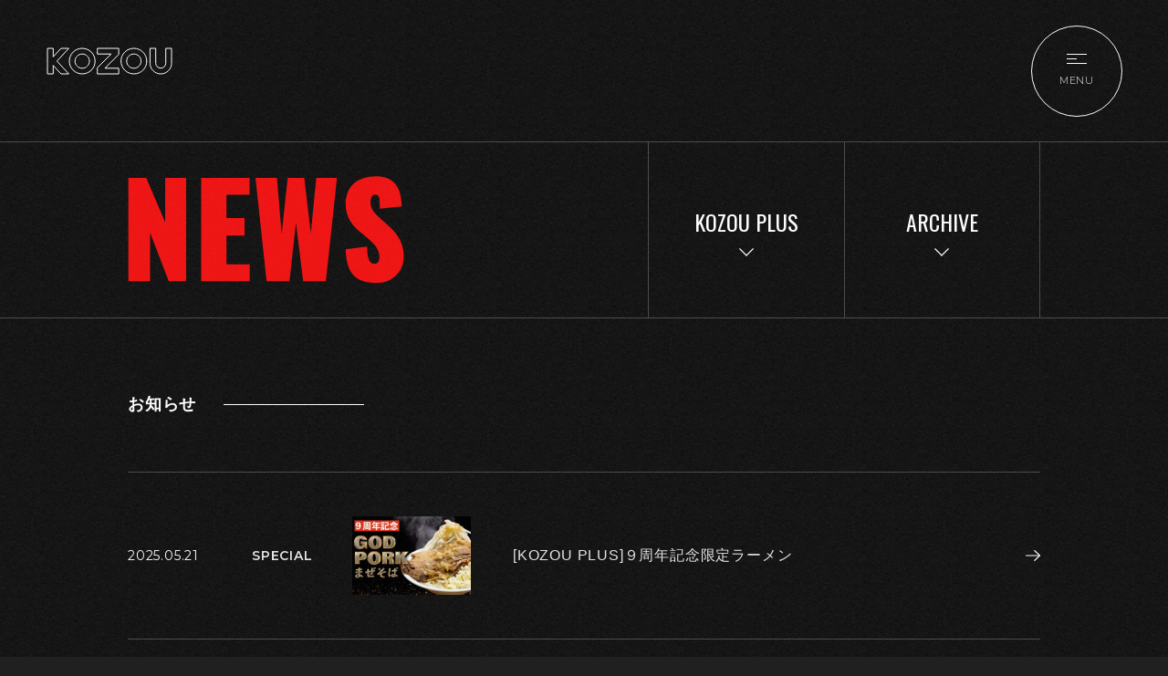

--- FILE ---
content_type: text/html; charset=UTF-8
request_url: https://kozou53.jp/category/event/kozou-plus/
body_size: 10385
content:
<!doctype html>
<html lang="ja">
<head>
	<meta charset="UTF-8">
	<link rel="profile" href="https://gmpg.org/xfn/11">

	<!-- viewport切り替え -->
	<script>
	var viewport = document.createElement('meta');
	viewport.setAttribute('name', 'viewport');
	if(screen.width < 600) {
		viewport.setAttribute('content', 'width=device-width, initial-scale=1.0');
	} else {
		viewport.setAttribute('content', 'width=1200');
	}
	document.getElementsByTagName('head')[0].appendChild(viewport);
	</script>

	<link rel="icon" type="image/svg+xml" href="https://kozou53.jp/kozou/wp-content/themes/kozou_theme/favicon.svg">
	<link rel="apple-touch-icon" sizes="152x152" href="https://kozou53.jp/kozou/wp-content/themes/kozou_theme/apple-touch-icon.png">

	<title>KOZOU PLUS  ｜ 株式会社KOZOU</title>
<meta name="robots" content="index, follow, max-snippet:-1, max-image-preview:large, max-video-preview:-1">
<link rel="canonical" href="https://kozou53.jp/category/event/kozou-plus/">
<meta property="og:url" content="https://kozou53.jp/category/event/kozou-plus/">
<meta property="og:site_name" content="株式会社KOZOU">
<meta property="og:locale" content="ja">
<meta property="og:type" content="object">
<meta property="og:title" content="KOZOU PLUS  ｜ 株式会社KOZOU">
<meta name="twitter:card" content="summary">
<meta name="twitter:site" content="@KOZOU_desuyo">
<meta name="twitter:creator" content="@KOZOU_desuyo">
<meta name="twitter:title" content="KOZOU PLUS  ｜ 株式会社KOZOU">
<link rel='dns-prefetch' href='//ajax.googleapis.com' />
<link rel='dns-prefetch' href='//cdn.jsdelivr.net' />
<link rel='dns-prefetch' href='//cdnjs.cloudflare.com' />
<link rel='dns-prefetch' href='//unpkg.com' />
<style id='wp-img-auto-sizes-contain-inline-css'>
img:is([sizes=auto i],[sizes^="auto," i]){contain-intrinsic-size:3000px 1500px}
/*# sourceURL=wp-img-auto-sizes-contain-inline-css */
</style>
<style id='wp-block-library-inline-css'>
:root{--wp-block-synced-color:#7a00df;--wp-block-synced-color--rgb:122,0,223;--wp-bound-block-color:var(--wp-block-synced-color);--wp-editor-canvas-background:#ddd;--wp-admin-theme-color:#007cba;--wp-admin-theme-color--rgb:0,124,186;--wp-admin-theme-color-darker-10:#006ba1;--wp-admin-theme-color-darker-10--rgb:0,107,160.5;--wp-admin-theme-color-darker-20:#005a87;--wp-admin-theme-color-darker-20--rgb:0,90,135;--wp-admin-border-width-focus:2px}@media (min-resolution:192dpi){:root{--wp-admin-border-width-focus:1.5px}}.wp-element-button{cursor:pointer}:root .has-very-light-gray-background-color{background-color:#eee}:root .has-very-dark-gray-background-color{background-color:#313131}:root .has-very-light-gray-color{color:#eee}:root .has-very-dark-gray-color{color:#313131}:root .has-vivid-green-cyan-to-vivid-cyan-blue-gradient-background{background:linear-gradient(135deg,#00d084,#0693e3)}:root .has-purple-crush-gradient-background{background:linear-gradient(135deg,#34e2e4,#4721fb 50%,#ab1dfe)}:root .has-hazy-dawn-gradient-background{background:linear-gradient(135deg,#faaca8,#dad0ec)}:root .has-subdued-olive-gradient-background{background:linear-gradient(135deg,#fafae1,#67a671)}:root .has-atomic-cream-gradient-background{background:linear-gradient(135deg,#fdd79a,#004a59)}:root .has-nightshade-gradient-background{background:linear-gradient(135deg,#330968,#31cdcf)}:root .has-midnight-gradient-background{background:linear-gradient(135deg,#020381,#2874fc)}:root{--wp--preset--font-size--normal:16px;--wp--preset--font-size--huge:42px}.has-regular-font-size{font-size:1em}.has-larger-font-size{font-size:2.625em}.has-normal-font-size{font-size:var(--wp--preset--font-size--normal)}.has-huge-font-size{font-size:var(--wp--preset--font-size--huge)}.has-text-align-center{text-align:center}.has-text-align-left{text-align:left}.has-text-align-right{text-align:right}.has-fit-text{white-space:nowrap!important}#end-resizable-editor-section{display:none}.aligncenter{clear:both}.items-justified-left{justify-content:flex-start}.items-justified-center{justify-content:center}.items-justified-right{justify-content:flex-end}.items-justified-space-between{justify-content:space-between}.screen-reader-text{border:0;clip-path:inset(50%);height:1px;margin:-1px;overflow:hidden;padding:0;position:absolute;width:1px;word-wrap:normal!important}.screen-reader-text:focus{background-color:#ddd;clip-path:none;color:#444;display:block;font-size:1em;height:auto;left:5px;line-height:normal;padding:15px 23px 14px;text-decoration:none;top:5px;width:auto;z-index:100000}html :where(.has-border-color){border-style:solid}html :where([style*=border-top-color]){border-top-style:solid}html :where([style*=border-right-color]){border-right-style:solid}html :where([style*=border-bottom-color]){border-bottom-style:solid}html :where([style*=border-left-color]){border-left-style:solid}html :where([style*=border-width]){border-style:solid}html :where([style*=border-top-width]){border-top-style:solid}html :where([style*=border-right-width]){border-right-style:solid}html :where([style*=border-bottom-width]){border-bottom-style:solid}html :where([style*=border-left-width]){border-left-style:solid}html :where(img[class*=wp-image-]){height:auto;max-width:100%}:where(figure){margin:0 0 1em}html :where(.is-position-sticky){--wp-admin--admin-bar--position-offset:var(--wp-admin--admin-bar--height,0px)}@media screen and (max-width:600px){html :where(.is-position-sticky){--wp-admin--admin-bar--position-offset:0px}}

/*# sourceURL=wp-block-library-inline-css */
</style><style id='global-styles-inline-css'>
:root{--wp--preset--aspect-ratio--square: 1;--wp--preset--aspect-ratio--4-3: 4/3;--wp--preset--aspect-ratio--3-4: 3/4;--wp--preset--aspect-ratio--3-2: 3/2;--wp--preset--aspect-ratio--2-3: 2/3;--wp--preset--aspect-ratio--16-9: 16/9;--wp--preset--aspect-ratio--9-16: 9/16;--wp--preset--color--black: #000000;--wp--preset--color--cyan-bluish-gray: #abb8c3;--wp--preset--color--white: #ffffff;--wp--preset--color--pale-pink: #f78da7;--wp--preset--color--vivid-red: #cf2e2e;--wp--preset--color--luminous-vivid-orange: #ff6900;--wp--preset--color--luminous-vivid-amber: #fcb900;--wp--preset--color--light-green-cyan: #7bdcb5;--wp--preset--color--vivid-green-cyan: #00d084;--wp--preset--color--pale-cyan-blue: #8ed1fc;--wp--preset--color--vivid-cyan-blue: #0693e3;--wp--preset--color--vivid-purple: #9b51e0;--wp--preset--gradient--vivid-cyan-blue-to-vivid-purple: linear-gradient(135deg,rgb(6,147,227) 0%,rgb(155,81,224) 100%);--wp--preset--gradient--light-green-cyan-to-vivid-green-cyan: linear-gradient(135deg,rgb(122,220,180) 0%,rgb(0,208,130) 100%);--wp--preset--gradient--luminous-vivid-amber-to-luminous-vivid-orange: linear-gradient(135deg,rgb(252,185,0) 0%,rgb(255,105,0) 100%);--wp--preset--gradient--luminous-vivid-orange-to-vivid-red: linear-gradient(135deg,rgb(255,105,0) 0%,rgb(207,46,46) 100%);--wp--preset--gradient--very-light-gray-to-cyan-bluish-gray: linear-gradient(135deg,rgb(238,238,238) 0%,rgb(169,184,195) 100%);--wp--preset--gradient--cool-to-warm-spectrum: linear-gradient(135deg,rgb(74,234,220) 0%,rgb(151,120,209) 20%,rgb(207,42,186) 40%,rgb(238,44,130) 60%,rgb(251,105,98) 80%,rgb(254,248,76) 100%);--wp--preset--gradient--blush-light-purple: linear-gradient(135deg,rgb(255,206,236) 0%,rgb(152,150,240) 100%);--wp--preset--gradient--blush-bordeaux: linear-gradient(135deg,rgb(254,205,165) 0%,rgb(254,45,45) 50%,rgb(107,0,62) 100%);--wp--preset--gradient--luminous-dusk: linear-gradient(135deg,rgb(255,203,112) 0%,rgb(199,81,192) 50%,rgb(65,88,208) 100%);--wp--preset--gradient--pale-ocean: linear-gradient(135deg,rgb(255,245,203) 0%,rgb(182,227,212) 50%,rgb(51,167,181) 100%);--wp--preset--gradient--electric-grass: linear-gradient(135deg,rgb(202,248,128) 0%,rgb(113,206,126) 100%);--wp--preset--gradient--midnight: linear-gradient(135deg,rgb(2,3,129) 0%,rgb(40,116,252) 100%);--wp--preset--font-size--small: 13px;--wp--preset--font-size--medium: 20px;--wp--preset--font-size--large: 36px;--wp--preset--font-size--x-large: 42px;--wp--preset--spacing--20: 0.44rem;--wp--preset--spacing--30: 0.67rem;--wp--preset--spacing--40: 1rem;--wp--preset--spacing--50: 1.5rem;--wp--preset--spacing--60: 2.25rem;--wp--preset--spacing--70: 3.38rem;--wp--preset--spacing--80: 5.06rem;--wp--preset--shadow--natural: 6px 6px 9px rgba(0, 0, 0, 0.2);--wp--preset--shadow--deep: 12px 12px 50px rgba(0, 0, 0, 0.4);--wp--preset--shadow--sharp: 6px 6px 0px rgba(0, 0, 0, 0.2);--wp--preset--shadow--outlined: 6px 6px 0px -3px rgb(255, 255, 255), 6px 6px rgb(0, 0, 0);--wp--preset--shadow--crisp: 6px 6px 0px rgb(0, 0, 0);}:where(.is-layout-flex){gap: 0.5em;}:where(.is-layout-grid){gap: 0.5em;}body .is-layout-flex{display: flex;}.is-layout-flex{flex-wrap: wrap;align-items: center;}.is-layout-flex > :is(*, div){margin: 0;}body .is-layout-grid{display: grid;}.is-layout-grid > :is(*, div){margin: 0;}:where(.wp-block-columns.is-layout-flex){gap: 2em;}:where(.wp-block-columns.is-layout-grid){gap: 2em;}:where(.wp-block-post-template.is-layout-flex){gap: 1.25em;}:where(.wp-block-post-template.is-layout-grid){gap: 1.25em;}.has-black-color{color: var(--wp--preset--color--black) !important;}.has-cyan-bluish-gray-color{color: var(--wp--preset--color--cyan-bluish-gray) !important;}.has-white-color{color: var(--wp--preset--color--white) !important;}.has-pale-pink-color{color: var(--wp--preset--color--pale-pink) !important;}.has-vivid-red-color{color: var(--wp--preset--color--vivid-red) !important;}.has-luminous-vivid-orange-color{color: var(--wp--preset--color--luminous-vivid-orange) !important;}.has-luminous-vivid-amber-color{color: var(--wp--preset--color--luminous-vivid-amber) !important;}.has-light-green-cyan-color{color: var(--wp--preset--color--light-green-cyan) !important;}.has-vivid-green-cyan-color{color: var(--wp--preset--color--vivid-green-cyan) !important;}.has-pale-cyan-blue-color{color: var(--wp--preset--color--pale-cyan-blue) !important;}.has-vivid-cyan-blue-color{color: var(--wp--preset--color--vivid-cyan-blue) !important;}.has-vivid-purple-color{color: var(--wp--preset--color--vivid-purple) !important;}.has-black-background-color{background-color: var(--wp--preset--color--black) !important;}.has-cyan-bluish-gray-background-color{background-color: var(--wp--preset--color--cyan-bluish-gray) !important;}.has-white-background-color{background-color: var(--wp--preset--color--white) !important;}.has-pale-pink-background-color{background-color: var(--wp--preset--color--pale-pink) !important;}.has-vivid-red-background-color{background-color: var(--wp--preset--color--vivid-red) !important;}.has-luminous-vivid-orange-background-color{background-color: var(--wp--preset--color--luminous-vivid-orange) !important;}.has-luminous-vivid-amber-background-color{background-color: var(--wp--preset--color--luminous-vivid-amber) !important;}.has-light-green-cyan-background-color{background-color: var(--wp--preset--color--light-green-cyan) !important;}.has-vivid-green-cyan-background-color{background-color: var(--wp--preset--color--vivid-green-cyan) !important;}.has-pale-cyan-blue-background-color{background-color: var(--wp--preset--color--pale-cyan-blue) !important;}.has-vivid-cyan-blue-background-color{background-color: var(--wp--preset--color--vivid-cyan-blue) !important;}.has-vivid-purple-background-color{background-color: var(--wp--preset--color--vivid-purple) !important;}.has-black-border-color{border-color: var(--wp--preset--color--black) !important;}.has-cyan-bluish-gray-border-color{border-color: var(--wp--preset--color--cyan-bluish-gray) !important;}.has-white-border-color{border-color: var(--wp--preset--color--white) !important;}.has-pale-pink-border-color{border-color: var(--wp--preset--color--pale-pink) !important;}.has-vivid-red-border-color{border-color: var(--wp--preset--color--vivid-red) !important;}.has-luminous-vivid-orange-border-color{border-color: var(--wp--preset--color--luminous-vivid-orange) !important;}.has-luminous-vivid-amber-border-color{border-color: var(--wp--preset--color--luminous-vivid-amber) !important;}.has-light-green-cyan-border-color{border-color: var(--wp--preset--color--light-green-cyan) !important;}.has-vivid-green-cyan-border-color{border-color: var(--wp--preset--color--vivid-green-cyan) !important;}.has-pale-cyan-blue-border-color{border-color: var(--wp--preset--color--pale-cyan-blue) !important;}.has-vivid-cyan-blue-border-color{border-color: var(--wp--preset--color--vivid-cyan-blue) !important;}.has-vivid-purple-border-color{border-color: var(--wp--preset--color--vivid-purple) !important;}.has-vivid-cyan-blue-to-vivid-purple-gradient-background{background: var(--wp--preset--gradient--vivid-cyan-blue-to-vivid-purple) !important;}.has-light-green-cyan-to-vivid-green-cyan-gradient-background{background: var(--wp--preset--gradient--light-green-cyan-to-vivid-green-cyan) !important;}.has-luminous-vivid-amber-to-luminous-vivid-orange-gradient-background{background: var(--wp--preset--gradient--luminous-vivid-amber-to-luminous-vivid-orange) !important;}.has-luminous-vivid-orange-to-vivid-red-gradient-background{background: var(--wp--preset--gradient--luminous-vivid-orange-to-vivid-red) !important;}.has-very-light-gray-to-cyan-bluish-gray-gradient-background{background: var(--wp--preset--gradient--very-light-gray-to-cyan-bluish-gray) !important;}.has-cool-to-warm-spectrum-gradient-background{background: var(--wp--preset--gradient--cool-to-warm-spectrum) !important;}.has-blush-light-purple-gradient-background{background: var(--wp--preset--gradient--blush-light-purple) !important;}.has-blush-bordeaux-gradient-background{background: var(--wp--preset--gradient--blush-bordeaux) !important;}.has-luminous-dusk-gradient-background{background: var(--wp--preset--gradient--luminous-dusk) !important;}.has-pale-ocean-gradient-background{background: var(--wp--preset--gradient--pale-ocean) !important;}.has-electric-grass-gradient-background{background: var(--wp--preset--gradient--electric-grass) !important;}.has-midnight-gradient-background{background: var(--wp--preset--gradient--midnight) !important;}.has-small-font-size{font-size: var(--wp--preset--font-size--small) !important;}.has-medium-font-size{font-size: var(--wp--preset--font-size--medium) !important;}.has-large-font-size{font-size: var(--wp--preset--font-size--large) !important;}.has-x-large-font-size{font-size: var(--wp--preset--font-size--x-large) !important;}
/*# sourceURL=global-styles-inline-css */
</style>

<style id='classic-theme-styles-inline-css'>
/*! This file is auto-generated */
.wp-block-button__link{color:#fff;background-color:#32373c;border-radius:9999px;box-shadow:none;text-decoration:none;padding:calc(.667em + 2px) calc(1.333em + 2px);font-size:1.125em}.wp-block-file__button{background:#32373c;color:#fff;text-decoration:none}
/*# sourceURL=/wp-includes/css/classic-themes.min.css */
</style>
<link rel='stylesheet' id='kozou_theme-style-css' href='https://kozou53.jp/kozou/wp-content/themes/kozou_theme/style.css?ver=1.0.0' media='all' />
<link rel='stylesheet' id='ress-css' href='https://kozou53.jp/kozou/wp-content/themes/kozou_theme/assets/css/ress.min.css' media='all' />
<link rel='stylesheet' id='kozou-style-css' href='https://kozou53.jp/kozou/wp-content/themes/kozou_theme/assets/css/style.css?ver=1749047636' media='all' />
<link rel='stylesheet' id='slick-style-css' href='https://cdn.jsdelivr.net/npm/slick-carousel@1.8.1/slick/slick.css?ver=1.8.1' media='all' />
<link rel='stylesheet' id='modaal-style-css' href='https://cdn.jsdelivr.net/npm/modaal@0.4.4/dist/css/modaal.min.css?ver=0.4.4' media='all' />
<link rel='stylesheet' id='kozou-home-css' href='https://kozou53.jp/kozou/wp-content/themes/kozou_theme/assets/css/home.css?ver=1749047636' media='all' />

<script async src='https://www.googletagmanager.com/gtag/js?id=G-LLHZZ4VHC0'></script><script>
window.dataLayer = window.dataLayer || [];
function gtag(){dataLayer.push(arguments);}gtag('js', new Date());
gtag('set', 'cookie_domain', 'auto');
gtag('set', 'cookie_flags', 'SameSite=None;Secure');

 gtag('config', 'G-LLHZZ4VHC0' , {});

</script>
</head>


<body class="archive category category-kozou-plus category-5 wp-theme-kozou_theme lower hfeed">

	
	<header class="site-header">

		<h1 class="header-title">
			<a href="https://kozou53.jp/" class="d-block">
				<svg version="1.1" xmlns="http://www.w3.org/2000/svg" xmlns:xlink="http://www.w3.org/1999/xlink" x="0px" y="0px" width="140" height="30" viewBox="0 0 140 30" style="enable-background:new 0 0 140 30;" xml:space="preserve">
					<style type="text/css">
						.logo-kozou{fill:none;stroke:#FFFFFF;stroke-width:1;stroke-miterlimit:10;}
					</style>
					<g>
						<polygon class="logo-kozou" points="8.3,19.7 16.9,29 25.4,29 12.4,15 25.4,1 16.9,1 8.3,10.3 8.3,1 2,1 2,29 8.3,29 	"/>
						<path class="logo-kozou" d="M40.1,29C32.3,29,26,22.7,26,15c0-7.7,6.3-14,14.1-14c7.8,0,14.1,6.3,14.1,14C54.3,22.7,47.9,29,40.1,29z
							M40.1,7.2c-4.3,0-7.9,3.5-7.9,7.8c0,4.3,3.5,7.8,7.9,7.8c4.3,0,7.9-3.5,7.9-7.8C48,10.7,44.5,7.2,40.1,7.2z"/>
						<polygon class="logo-kozou" points="80.1,7.6 80.1,3.2 80.1,1 56.7,1 56.7,3.3 56.7,7.2 71.8,7.2 56.7,22.3 56.7,26.7 56.7,29 80.1,29 
							80.1,22.8 65,22.8"/>
						<path class="logo-kozou" d="M96.7,29c-7.8,0-14.1-6.3-14.1-14c0-7.7,6.3-14,14.1-14c7.8,0,14.1,6.3,14.1,14C110.9,22.7,104.5,29,96.7,29z
							M96.7,7.2c-4.3,0-7.9,3.5-7.9,7.8c0,4.3,3.5,7.8,7.9,7.8c4.3,0,7.9-3.5,7.9-7.8C104.6,10.7,101,7.2,96.7,7.2z"/>
						<path class="logo-kozou" d="M126.2,29c-6.5,0-11.8-5.2-11.8-11.7V1h6.3v16.3c0,3,2.5,5.4,5.5,5.4c3,0,5.5-2.4,5.5-5.4V1h6.3v16.3
							C138,23.7,132.7,29,126.2,29z"/>
					</g>
				</svg>
			</a>
		</h1>

		<!-- ハンバーガーアイコン -->
		<div id="hamburger-menu" class="hamburger_icon">
			<div id="nav-toggle">
				<div class="icon">
					<span></span>
					<span></span>
					<span></span>
				</div>
				<div class="text">MENU</div>
			</div>
		</div>

		<nav id="globalNavi" class="global-navi">
			<div class="navi-wrap">
				<ul class="navi-menu">
					<li><a href="https://kozou53.jp/">トップ</a></li>
					<li>店舗紹介</li>
					<li>
						<ul class="shop-list">
							<li>
								<a href="https://kozou53.jp/kozou">
									<img src="https://kozou53.jp/kozou/wp-content/themes/kozou_theme/images/home/logo-shop01.png" srcset="https://kozou53.jp/kozou/wp-content/themes/kozou_theme/images/home/logo-shop01.png 1x, https://kozou53.jp/kozou/wp-content/themes/kozou_theme/images/home/logo-shop01@2x.png 2x" loading="lazy" width="194" height="80" alt="極濃豚骨 らーめん小僧" class="shop01">
								</a>
							</li>
							<li>
								<a href="https://kozou53.jp/kozou-mata-omaeka">
									<img src="https://kozou53.jp/kozou/wp-content/themes/kozou_theme/images/home/logo-shop02.png" srcset="https://kozou53.jp/kozou/wp-content/themes/kozou_theme/images/home/logo-shop02.png 1x, https://kozou53.jp/kozou/wp-content/themes/kozou_theme/images/home/logo-shop02@2x.png 2x" loading="lazy" width="215" height="81" alt="豚骨魚介ラーメン 小僧またおまえか。" class="shop02">
								</a>
							</li>
							<li>
								<a href="https://kozou53.jp/kozou-plus">
									<img src="https://kozou53.jp/kozou/wp-content/themes/kozou_theme/images/home/logo-shop03.png" srcset="https://kozou53.jp/kozou/wp-content/themes/kozou_theme/images/home/logo-shop03.png 1x, https://kozou53.jp/kozou/wp-content/themes/kozou_theme/images/home/logo-shop03@2x.png 2x" loading="lazy" width="167" height="69" alt="豚骨まぜそば KOZOU＋" class="shop03">
								</a>
							</li>
						</ul>
					</li>
					<li><a href="https://kozou53.jp/about">KOZOUについて</a></li>
					<li><a href="https://kozou53.jp/recruit">採用情報</a></li>
					<li><a href="https://kozou53.jp/news">お知らせ</a></li>
					<li><a href="https://kozou53.jp/contact">お問い合わせ</a></li>
					<li>
						<ul class="sub-navi">
							<!-- <li><a href="https://www.menjoy.jp/p/search?keyword=%E3%82%89%E3%83%BC%E3%82%81%E3%82%93%E5%B0%8F%E5%83%A7" target="_blank">オンラインショップ</a></li> -->
							<li><a href="https://kozou53.jp/privacy-policy">プラバシーポリシー</a></li>
						</ul>
					</li>
					<li>
						<ul class="sns-navi">
							<li>
								<a href="https://www.instagram.com/kozou.ceo/" target="_blank">
									<svg xmlns="http://www.w3.org/2000/svg" x="0" y="0" width="24" height="24" viewBox="0 0 30 30" style="enable-background:new 0 0 30 30" xml:space="preserve"><path fill="#FFFFFF" d="M21.4 30H8.6C3.9 30 0 26.3 0 21.9V8.1C0 3.7 3.9 0 8.6 0h12.7C26.1 0 30 3.7 30 8.1v13.7c0 4.5-3.9 8.2-8.6 8.2zM8.6 2.9c-3.2 0-5.8 2.4-5.8 5.3v13.7c0 2.9 2.6 5.3 5.8 5.3h12.7c3.2 0 5.8-2.4 5.8-5.3V8.1c0-2.9-2.6-5.3-5.8-5.3H8.6z"/><path fill="#FFFFFF" d="M15 22.7c-4.2 0-7.7-3.4-7.7-7.7 0-4.2 3.4-7.7 7.7-7.7 4.2 0 7.7 3.4 7.7 7.7 0 4.2-3.5 7.7-7.7 7.7zM15 10c-2.8 0-5 2.3-5 5 0 2.8 2.2 5 5 5s5-2.3 5-5c0-2.8-2.2-5-5-5zM25 7c0 1-.8 1.9-1.9 1.9-1 0-1.9-.8-1.9-1.9s.8-1.9 1.9-1.9C24.2 5.1 25 6 25 7z"/></svg>
								</a>
							</li>
							<li>
								<a href="https://www.youtube.com/c/KOZOU%E3%81%A1%E3%82%83%E3%82%93%E3%81%AD%E3%82%8B" target="_blank">
									<svg xmlns="http://www.w3.org/2000/svg" width="30" height="22" viewBox="0 0 30 22" style="enable-background:new 0 0 30 22" xml:space="preserve"><path d="M29.8 4.9c0-.3-.4-2.3-1.3-3.2C27.3.4 26 .3 25.4.3h-.1C21.2 0 15.2 0 15 0c0 0-6.1 0-10.2.3h-.1c-.7 0-2 .1-3.1 1.4C.7 2.7.3 4.8.3 5c0 .2-.3 2.5-.3 5v2.2c0 2.5.3 4.8.3 4.9 0 .3.4 2.3 1.3 3.2 1 1.2 2.4 1.3 3.1 1.4h.4c2.4.3 9.6.3 9.8.3 0 0 6.1 0 10.2-.3h.1c.7-.1 2-.3 3.1-1.4.9-1 1.3-3.1 1.3-3.4 0-.1.3-2.5.3-4.9V9.8c.2-2.3-.1-4.8-.1-4.9zm-9.6 6.4-7.9 4.1c-.1 0-.1.1-.3.1-.1 0-.3 0-.3-.1-.1-.1-.3-.3-.3-.5V6.5c0-.3.1-.4.3-.5.1-.1.4-.1.7 0l7.9 4.1c.3.1.4.3.4.5s-.3.5-.5.7z" style="fill:#fff"/></svg>
								</a>
							</li>
							<li>
								<a href="https://x.com/kozou_desuyo" target="_blank">
                  <svg width="24" height="24" viewBox="0 0 1200 1227" fill="none" xmlns="http://www.w3.org/2000/svg">
                    <path d="M714.163 519.284L1160.89 0H1055.03L667.137 450.887L357.328 0H0L468.492 681.821L0 1226.37H105.866L515.491 750.218L842.672 1226.37H1200L714.137 519.284H714.163ZM569.165 687.828L521.697 619.934L144.011 79.6944H306.615L611.412 515.685L658.88 583.579L1055.08 1150.3H892.476L569.165 687.854V687.828Z" fill="white"/>
                  </svg>
								</a>
							</li>
						</ul>
					</li>
				</ul>
			</div>
		</nav>

	</header>
	<div class="noise"></div>

	<div class="news-headline">
		<div class="inner">
			<h1 class="headline">
				<svg xmlns="http://www.w3.org/2000/svg" xmlns:xlink="http://www.w3.org/1999/xlink" width="303px" height="118px" viewBox="0 0 303 118">
					<path fill-rule="evenodd"  fill="rgb(241, 20, 20)" d="M271.155,20.264 C267.375,20.264 265.975,25.444 265.975,28.105 C265.975,36.926 271.15,41.546 278.16,47.707 L284.597,53.448 C294.678,62.129 302.519,72.70 302.519,88.171 C302.519,103.993 290.898,117.155 272.135,117.155 C250.153,117.155 239.512,107.214 238.812,80.331 L262.334,77.250 C262.474,92.652 265.975,96.152 270.455,96.152 C274.796,96.152 275.76,91.952 275.76,89.432 C275.76,80.191 270.455,74.590 262.474,67.869 L255.334,61.848 C246.373,54.288 238.812,45.327 238.812,30.905 C238.812,11.23 251.693,0.242 272.135,0.242 C298.178,0.242 300.139,21.944 300.279,33.285 L276.196,35.666 C276.196,25.864 276.56,20.264 271.155,20.264 ZM192.199,115.334 L184.358,51.347 L177.217,115.334 L152.155,115.334 L139.973,1.922 L163.496,1.922 L168.676,63.529 L175.257,1.922 L193.459,1.922 L200.600,62.829 L206.61,1.922 L229.303,1.922 L217.122,115.334 L192.199,115.334 ZM80.474,1.922 L133.540,1.922 L133.540,20.544 L108.197,20.544 L108.197,45.887 L127.99,45.887 L127.99,65.209 L108.197,65.209 L108.197,96.852 L133.680,96.852 L133.680,115.334 L80.474,115.334 L80.474,1.922 ZM24.478,61.989 L24.478,115.334 L0.675,115.334 L0.675,1.922 L20.277,1.922 L40.999,50.507 L40.999,1.922 L63.962,1.922 L63.962,115.334 L44.920,115.334 L24.478,61.989 Z"/>
				</svg>
			</h1>
			<nav class="category-navi">
				<div class="nav-box">
					<button type="button" class="select-button"><span>KOZOU PLUS</span></button>
					<ul class="select-detail">
						<li><a href="https://kozou53.jp/news">ALL</a></li>
						<li><a href="https://kozou53.jp/category/information/">INFO</a></li><li><a href="https://kozou53.jp/category/service/">SERVICE</a></li>					</ul>
				</div>
				<div class="nav-box">
					<button type="button" class="select-button"><span>ARCHIVE</span></button>
					<ul class="select-detail">
							<li><a href='https://kozou53.jp/date/2025/12/'>2025.12</a></li>
	<li><a href='https://kozou53.jp/date/2025/09/'>2025.09</a></li>
	<li><a href='https://kozou53.jp/date/2025/08/'>2025.08</a></li>
	<li><a href='https://kozou53.jp/date/2025/07/'>2025.07</a></li>
	<li><a href='https://kozou53.jp/date/2025/06/'>2025.06</a></li>
	<li><a href='https://kozou53.jp/date/2025/05/'>2025.05</a></li>
	<li><a href='https://kozou53.jp/date/2025/01/'>2025.01</a></li>
	<li><a href='https://kozou53.jp/date/2024/12/'>2024.12</a></li>
	<li><a href='https://kozou53.jp/date/2024/11/'>2024.11</a></li>
	<li><a href='https://kozou53.jp/date/2024/09/'>2024.09</a></li>
	<li><a href='https://kozou53.jp/date/2024/07/'>2024.07</a></li>
	<li><a href='https://kozou53.jp/date/2021/11/'>2021.11</a></li>
					</ul>
				</div>
			</nav>
		</div>
	</div>

	<main class="site-container">

		<article class="section-wrap block-news-archive">
			<section class="content">

				<h2 class="headline02">お知らせ</h2>

				
				<ul class="news-list">

											<li>
							<time datetime="2025-05-21" class="date">2025.05.21</time>
														<a href="https://kozou53.jp/category/special/" class="category">SPECIAL</a>
							<a href="https://kozou53.jp/special/1047/" class="thumbnail">
																	<img width="260" height="172" src="https://kozou53.jp/kozou/wp-content/uploads/2025/05/IMG_9450-260x172.jpg" class="attachment-archiveThumb size-archiveThumb wp-post-image" alt="" decoding="async" srcset="https://kozou53.jp/kozou/wp-content/uploads/2025/05/IMG_9450-260x172.jpg 260w, https://kozou53.jp/kozou/wp-content/uploads/2025/05/IMG_9450-640x426.jpg 640w" sizes="(max-width: 260px) 100vw, 260px" />															</a>
														<a href="https://kozou53.jp/special/1047/" class="title">[KOZOU PLUS]９周年記念限定ラーメン</a>
						</li>
											<li>
							<time datetime="2025-05-16" class="date">2025.05.16</time>
														<a href="https://kozou53.jp/category/special/" class="category">SPECIAL</a>
							<a href="https://kozou53.jp/special/1033/" class="thumbnail">
																	<img width="260" height="172" src="https://kozou53.jp/kozou/wp-content/uploads/2025/05/IMG_9380-260x172.png" class="attachment-archiveThumb size-archiveThumb wp-post-image" alt="" decoding="async" srcset="https://kozou53.jp/kozou/wp-content/uploads/2025/05/IMG_9380-260x172.png 260w, https://kozou53.jp/kozou/wp-content/uploads/2025/05/IMG_9380-300x200.png 300w, https://kozou53.jp/kozou/wp-content/uploads/2025/05/IMG_9380-1024x683.png 1024w, https://kozou53.jp/kozou/wp-content/uploads/2025/05/IMG_9380-768x512.png 768w, https://kozou53.jp/kozou/wp-content/uploads/2025/05/IMG_9380-1536x1024.png 1536w, https://kozou53.jp/kozou/wp-content/uploads/2025/05/IMG_9380-2048x1365.png 2048w, https://kozou53.jp/kozou/wp-content/uploads/2025/05/IMG_9380-640x426.png 640w" sizes="(max-width: 260px) 100vw, 260px" />															</a>
														<a href="https://kozou53.jp/special/1033/" class="title">[KOZOU PLUS]期間限定まぜそば発売！！</a>
						</li>
											<li>
							<time datetime="2024-07-23" class="date">2024.07.23</time>
														<a href="https://kozou53.jp/category/special/" class="category">SPECIAL</a>
							<a href="https://kozou53.jp/special/565/" class="thumbnail">
																	<img width="260" height="172" src="https://kozou53.jp/kozou/wp-content/uploads/2024/07/IMG_5162-260x172.png" class="attachment-archiveThumb size-archiveThumb wp-post-image" alt="" decoding="async" srcset="https://kozou53.jp/kozou/wp-content/uploads/2024/07/IMG_5162-260x172.png 260w, https://kozou53.jp/kozou/wp-content/uploads/2024/07/IMG_5162-300x200.png 300w, https://kozou53.jp/kozou/wp-content/uploads/2024/07/IMG_5162-1024x683.png 1024w, https://kozou53.jp/kozou/wp-content/uploads/2024/07/IMG_5162-768x512.png 768w, https://kozou53.jp/kozou/wp-content/uploads/2024/07/IMG_5162-1536x1024.png 1536w, https://kozou53.jp/kozou/wp-content/uploads/2024/07/IMG_5162-2048x1365.png 2048w, https://kozou53.jp/kozou/wp-content/uploads/2024/07/IMG_5162-640x426.png 640w" sizes="(max-width: 260px) 100vw, 260px" />															</a>
														<a href="https://kozou53.jp/special/565/" class="title">[KOZOU PLUS]限定冷やしまぜそば登場！！</a>
						</li>
					
				</ul>

								
				
				<!-- ページャー -->
				<div class="infinite-pagination" style="display: none;">
									</div>
				
			</section>
		</article>
		
	</main>


  <style>
  @media (min-width: 600px) {
    .footer-navi .sp_only {
      display: none !important;
    }
  }
  @media (max-width: 599px) {
    .shop-list.col4 li {
      width: 25%;
      padding: 1rem;
    }
    .shop-list.col4 li:nth-child(3n) {
      border-right: 1px solid rgba(255, 255, 255, 0.35);
    }
    .shop-list.col4 li:nth-child(4n) {
      display: block;
    }
  }
  </style>

	<footer class="site-footer">
		<div class="footer-group area01">
			<ul class="shop-list col4">
				<li>
					<a href="https://kozou53.jp/kozou">
						<img src="https://kozou53.jp/kozou/wp-content/themes/kozou_theme/images/home/logo-shop01.png" srcset="https://kozou53.jp/kozou/wp-content/themes/kozou_theme/images/home/logo-shop01.png 1x, https://kozou53.jp/kozou/wp-content/themes/kozou_theme/images/home/logo-shop01@2x.png 2x" loading="lazy" width="230" height="93" alt="極濃豚骨 らーめん小僧" class="shop01">
					</a>
				</li>
				<li>
					<a href="https://kozou53.jp/kozou-mata-omaeka">
						<img src="https://kozou53.jp/kozou/wp-content/themes/kozou_theme/images/home/logo-shop02.png" srcset="https://kozou53.jp/kozou/wp-content/themes/kozou_theme/images/home/logo-shop02.png 1x, https://kozou53.jp/kozou/wp-content/themes/kozou_theme/images/home/logo-shop02@2x.png 2x" loading="lazy" width="254" height="96" alt="豚骨魚介ラーメン 小僧またおまえか。" class="shop02">
					</a>
				</li>
				<li>
					<a href="https://kozou53.jp/kozou-plus">
						<img src="https://kozou53.jp/kozou/wp-content/themes/kozou_theme/images/home/logo-shop03.png" srcset="https://kozou53.jp/kozou/wp-content/themes/kozou_theme/images/home/logo-shop03.png 1x, https://kozou53.jp/kozou/wp-content/themes/kozou_theme/images/home/logo-shop03@2x.png 2x" loading="lazy" width="198" height="81" alt="豚骨まぜそば KOZOU＋" class="shop03">
					</a>
				</li>
				<li>
					<a href="https://dramatic-curry.com/" target="_blank">
						<img src="https://kozou53.jp/kozou/wp-content/themes/kozou_theme/images/home/logo-shop04.svg" loading="lazy" width="228" height="87" alt="ドラマチックカリー ゴールデン中崎" class="shop04">
					</a>
				</li>
			</ul>
		</div>
		<div class="footer-group area02">
			<dl class="footer-info">
				<dt>MEDIA</dt>
				<dd>
					<p class="flowing flowing01">2025.1 世界ラーメンNo,1決定戦 / 2020.8 関西テレビ　よ～いドン！ / 2019.11 毎日放送　かまちょ / 2019.10 読売テレビ　す・またん！ / 2019.4 朝日放送　おはようコールABC / 2018.12 朝日放送 ABCニュースキャスト / 2018.10 朝日放送　おはようコールABC / 2018.3 福井テレビ　おかえりなさ～い / 2018.2 香港TVB　関西攻略 / 2017.10 朝日放送　おはよう朝日です / 2017.7 読売テレビ　す・またん！ / 2017.3 福井テレビ　おかえりなさ～い / 2016.11 朝日放送　おはようコールABC / 2016.11 朝日放送　おはよう朝日です / 2016.10 朝日放送　松本家の休日 / 2016.10 朝日放送　おはようコールABC / 2016.9 テレビ大阪　おとな旅あるき旅 / 2016.8 関西テレビ　ちゃちゃ入れマンデー / 2016.6 毎日放送　せやねん / 2016.2 朝日放送　おはようコールABC / 2015.11 朝日放送　おはようコールABC / 2015.10朝日放送　おはようコールABC / 2015.7 朝日放送　おはようコールABC / 2015.3 毎日放送　魔法のレストラン / 2014.11 読売テレビ　す・またん！ / 2014.4 関西テレビ　よ～いドン！ / 2014.3 毎日放送　魔法のレストラン / 2014.3 朝日放送　おはようコールABC</p>
				</dd>
			</dl>
		</div>
		<div class="footer-group area03">
			<dl class="footer-info">
				<dt>WINNER</dt>
				<dd>
					<p class="flowing flowing02">2022年・2023年・2024年 食べ口グ百名店 選出 / 2014年【らーめん小僧】食べログ ベストラーメン 2014 53万人に選ばれた至高の名店に選出 / 2015年【らーめん小僧】関西版ぴあ 究極のラーメン 2015 豚骨部門 準グランプリ【らーめん小僧】Yahoo!ラーメン特集 第7回最強の次世代ラーメン決定戦 ガツ盛り部門 全国優勝 / 2016年【らーめん小僧】ラーメン walker2016 関西版 新店部門グランプリ【らーめん小僧】関西版ぴあ 究極のラーメン 2016 豚骨部門グランプリ【らーめん小僧】関西ラーメンダービー第3位【らーめん小僧】東洋水産 マルちゃんでかまるシリーズカップ麺全国発売 / 2019年【KOZOU＋】Yahoo! ラーメン特集 第11回最強の次世代ラーメン決定戦 汁なし部門 全国優勝 / 2020年【KOZOU＋】東洋水産 マルちゃんでかまるシリーズカップ麺全国発売</p>
				</dd>
			</dl>
		</div>
		<div class="footer-group area04">
			<ul class="footer-navi">
				<li>
					<a href="https://kozou53.jp/about">ABOUT US</a>
				</li>
				<li>
					<a href="https://kozou53.jp/contact">CONTACT</a>
				</li>
				<li>
					<a href="https://kozou53.jp/recruit">RECRUIT</a>
				</li>
				<li class="sp_only">
					<!-- <a href="https://www.menjoy.jp/p/search?keyword=%E3%82%89%E3%83%BC%E3%82%81%E3%82%93%E5%B0%8F%E5%83%A7" target="_blank">ONLINE SHOP</a> -->
				</li>
				<li class="sm">
					<a href="https://kozou53.jp/privacy-policy">PRIVACYPOLICY</a>
				</li>
			</ul>
		</div>
		<div class="footer-group area05">
			<dl class="sns-navi">
				<dt>FOLLOW US ON</dt>
				<dd>
					<a href="https://www.instagram.com/kozou.ceo/" target="_blank">
						<svg xmlns="http://www.w3.org/2000/svg" x="0" y="0" width="24" height="24" viewBox="0 0 30 30" style="enable-background:new 0 0 30 30" xml:space="preserve"><path fill="#FFFFFF" d="M21.4 30H8.6C3.9 30 0 26.3 0 21.9V8.1C0 3.7 3.9 0 8.6 0h12.7C26.1 0 30 3.7 30 8.1v13.7c0 4.5-3.9 8.2-8.6 8.2zM8.6 2.9c-3.2 0-5.8 2.4-5.8 5.3v13.7c0 2.9 2.6 5.3 5.8 5.3h12.7c3.2 0 5.8-2.4 5.8-5.3V8.1c0-2.9-2.6-5.3-5.8-5.3H8.6z"/><path fill="#FFFFFF" d="M15 22.7c-4.2 0-7.7-3.4-7.7-7.7 0-4.2 3.4-7.7 7.7-7.7 4.2 0 7.7 3.4 7.7 7.7 0 4.2-3.5 7.7-7.7 7.7zM15 10c-2.8 0-5 2.3-5 5 0 2.8 2.2 5 5 5s5-2.3 5-5c0-2.8-2.2-5-5-5zM25 7c0 1-.8 1.9-1.9 1.9-1 0-1.9-.8-1.9-1.9s.8-1.9 1.9-1.9C24.2 5.1 25 6 25 7z"/></svg>
					</a>
					<a href="https://www.youtube.com/c/KOZOU%E3%81%A1%E3%82%83%E3%82%93%E3%81%AD%E3%82%8B" target="_blank">
						<svg xmlns="http://www.w3.org/2000/svg" width="30" height="22" viewBox="0 0 30 22" style="enable-background:new 0 0 30 22" xml:space="preserve"><path d="M29.8 4.9c0-.3-.4-2.3-1.3-3.2C27.3.4 26 .3 25.4.3h-.1C21.2 0 15.2 0 15 0c0 0-6.1 0-10.2.3h-.1c-.7 0-2 .1-3.1 1.4C.7 2.7.3 4.8.3 5c0 .2-.3 2.5-.3 5v2.2c0 2.5.3 4.8.3 4.9 0 .3.4 2.3 1.3 3.2 1 1.2 2.4 1.3 3.1 1.4h.4c2.4.3 9.6.3 9.8.3 0 0 6.1 0 10.2-.3h.1c.7-.1 2-.3 3.1-1.4.9-1 1.3-3.1 1.3-3.4 0-.1.3-2.5.3-4.9V9.8c.2-2.3-.1-4.8-.1-4.9zm-9.6 6.4-7.9 4.1c-.1 0-.1.1-.3.1-.1 0-.3 0-.3-.1-.1-.1-.3-.3-.3-.5V6.5c0-.3.1-.4.3-.5.1-.1.4-.1.7 0l7.9 4.1c.3.1.4.3.4.5s-.3.5-.5.7z" style="fill:#fff"/></svg>
					</a>
					<a href="https://x.com/kozou_desuyo" target="_blank">
						<svg width="24" height="24" viewBox="0 0 1200 1227" fill="none" xmlns="http://www.w3.org/2000/svg">
              <path d="M714.163 519.284L1160.89 0H1055.03L667.137 450.887L357.328 0H0L468.492 681.821L0 1226.37H105.866L515.491 750.218L842.672 1226.37H1200L714.137 519.284H714.163ZM569.165 687.828L521.697 619.934L144.011 79.6944H306.615L611.412 515.685L658.88 583.579L1055.08 1150.3H892.476L569.165 687.854V687.828Z" fill="white"/>
            </svg>
					</a>
				</dd>
			</dl>
			<p class="copyright">Copyright &copy; 株式会社ＫＯＺＯＵ, All Rights Reserved.​</p>
		</div>
	</footer>

<script type="speculationrules">
{"prefetch":[{"source":"document","where":{"and":[{"href_matches":"/*"},{"not":{"href_matches":["/kozou/wp-*.php","/kozou/wp-admin/*","/kozou/wp-content/uploads/*","/kozou/wp-content/*","/kozou/wp-content/plugins/*","/kozou/wp-content/themes/kozou_theme/*","/*\\?(.+)"]}},{"not":{"selector_matches":"a[rel~=\"nofollow\"]"}},{"not":{"selector_matches":".no-prefetch, .no-prefetch a"}}]},"eagerness":"conservative"}]}
</script>
<script src="https://kozou53.jp/kozou/wp-content/themes/kozou_theme/js/navigation.js?ver=1.0.0" id="kozou_theme-navigation-js"></script>
<script src="https://ajax.googleapis.com/ajax/libs/jquery/3.5.1/jquery.min.js?ver=3.5.1" id="jquery-js"></script>
<script src="//cdn.jsdelivr.net/npm/slick-carousel@1.8.1/slick/slick.min.js?ver=1.8.1" id="slick-js"></script>
<script src="//cdnjs.cloudflare.com/ajax/libs/jquery.matchHeight/0.7.2/jquery.matchHeight-min.js?ver=0.7.2" id="matchheight-js"></script>
<script src="//cdn.jsdelivr.net/npm/modaal@0.4.4/dist/js/modaal.min.js?ver=0.4.4" id="modaal-js"></script>
<script src="https://kozou53.jp/kozou/wp-content/themes/kozou_theme/assets/js/common.js?ver=1749047635" id="kozou-common-js"></script>
<script src="//cdn.jsdelivr.net/npm/gsap@3.7.0/dist/gsap.min.js?ver=3.7.0" id="gsap-js"></script>
<script src="//cdn.jsdelivr.net/npm/gsap@3.7.0/dist/ScrollTrigger.min.js?ver=3.7.0" id="gsap-scrolltrigger-js"></script>
<script src="https://unpkg.com/infinite-scroll@4/dist/infinite-scroll.pkgd.min.js?ver=4.0.1" id="infinite-scroll-js"></script>

</body>
</html>

<script>
	$(function(){

		var state = false;
		
		// カテゴリ選択ナビ
		$('.select-button').on('click', function() {
			$('.select-button').not(this).removeClass('is-active');
			$('.select-button').not(this).next('.select-detail').fadeOut();
			$(this).toggleClass('is-active');
			$(this).next('.select-detail').fadeToggle();
		});

		// 無限ロード設定
		if( $('a.next').length ){
		var infScroll = new InfiniteScroll('.news-archive-list', {
			append: '.news-item',
			path: 'a.next',
			hideNav: '.pagination',
			button: '#more-button',
			scrollThreshold: true,
			status: '.scroller-status',
			history: false
		});
	};
		
	});
</script>	<!-- Cache Enabler by KeyCDN @ Fri, 16 Jan 2026 03:56:20 GMT (https-index.html) -->

--- FILE ---
content_type: text/css
request_url: https://kozou53.jp/kozou/wp-content/themes/kozou_theme/assets/css/style.css?ver=1749047636
body_size: 5783
content:
@charset "UTF-8";
@import url("https://fonts.googleapis.com/css2?family=Noto+Sans+JP:wght@400;500;700&display=swap");
@import url("https://fonts.googleapis.com/css2?family=Montserrat:wght@300;400;600;800&display=swap");
@import url("https://fonts.googleapis.com/css2?family=Oswald:wght@300;400;700&display=swap");
.clearfix {
  *zoom: 1;
}
.clearfix:after {
  content: "";
  display: table;
  clear: both;
}

html {
  font-size: 62.5% !important;
}

body {
  width: 100%;
  margin: 0 auto;
  font: 1rem/1.6 "游ゴシック体", YuGothic, "游ゴシック Medium", "Yu Gothic Medium", "游ゴシック", "Yu Gothic", sans-serif;
  font-weight: 400;
  letter-spacing: 0.05em;
  background-color: #000000;
  color: #FFF;
  font-size: 16px;
  word-break: break-all;
  overflow: hidden;
  position: relative;
}
body.fixed {
  width: 100%;
  position: fixed;
  overflow: hidden;
  top: 0;
}
body.fixed .header-title {
  position: fixed;
}
body.fixed .header-title svg * {
  stroke: #FFF !important;
}
body.fixed .hamburger_icon {
  border-color: #FFF;
  color: #FFF;
}
body.fixed .hamburger_icon .icon span {
  background: #FFF;
}

address {
  font-style: normal;
}

/* for IE 6 */
* html body {
  font-size: 75%;
}

/* for IE 7 */
*:first-child + html body {
  font-size: 75%;
}

.pos-base {
  position: relative;
}

.d-block {
  display: block;
}

a {
  color: #E6E6E6;
  text-decoration: none;
  -webkit-transition: background-color 0.5s ease-out;
  transition: background-color 0.5s ease-out;
}
a:hover {
  cursor: pointer;
}
a img {
  -webkit-transition: opacity 0.5s ease-out;
  transition: opacity 0.5s ease-out;
}
a:hover img {
  opacity: 0.75;
}

.link-underline {
  text-decoration: underline;
}
.link-block {
  display: block;
}
.link-disable {
  opacity: 0.5;
  pointer-events: none;
}

img {
  max-width: 100%;
  height: auto;
  vertical-align: bottom;
  pointer-events: none;
}
img.aligncenter {
  margin: 0 auto;
  display: block;
}

svg {
  vertical-align: bottom;
}

p {
  line-height: 1.7;
}
p:not(:last-child) {
  margin-bottom: 1.5em;
}

.text-center {
  text-align: center;
}
.text-right {
  text-align: right;
}
.text-caution {
  color: #f11414;
}
.text-important {
  color: #f11414;
}
.text-bold {
  font-weight: bold;
}
.text-red {
  color: #f11414;
}

.font01 {
  font-family: "Montserrat", sans-serif;
}

ul {
  list-style-type: none;
}
ul.dot {
  list-style-type: none;
}
ul.dot li {
  text-indent: -1.1em;
  margin-left: 1.1em;
}
ul.dot li:before {
  content: "・";
}
ul.dot li:not(:last-child) {
  margin-bottom: 0.3em;
}
ul.note {
  list-style-type: none;
}
ul.note li {
  text-indent: -1.1em;
  margin-left: 1.1em;
}
ul.note li:before {
  content: "※";
  font-family: cursive;
}
ul.note li:not(:last-child) {
  margin-bottom: 0.3em;
}

dl.note dt {
  position: relative;
}
dl.note dt span {
  position: absolute;
}
dl.note dd {
  padding-left: 1em;
}

dl.caution dt {
  margin-bottom: 0.3em;
  color: #cfa972;
  font-weight: 600;
}

.pc_only {
  display: inherit;
}
@media screen and (max-width: 599px) {
  .pc_only {
    display: none;
  }
}

.tab_only {
  display: none;
}
@media screen and (max-width: 834px) {
  .tab_only {
    display: inherit;
  }
}

.sp_only {
  display: none;
}
@media screen and (max-width: 599px) {
  .sp_only {
    display: inherit;
  }
}

/* Flexbox レイアウト */
.flex_wrap {
  display: -webkit-box;
  display: -webkit-flex;
  display: -ms-flexbox;
  display: flex;
}
.flex_wrap.v_center {
  -webkit-box-align: center;
  -webkit-align-items: center;
      -ms-flex-align: center;
          align-items: center;
}
.flex_wrap.vh_center {
  -webkit-box-align: center;
  -webkit-align-items: center;
      -ms-flex-align: center;
          align-items: center;
  -webkit-box-pack: center;
  -webkit-justify-content: center;
      -ms-flex-pack: center;
          justify-content: center;
}
.flex_wrap.space_between {
  -webkit-box-pack: justify;
  -webkit-justify-content: space-between;
      -ms-flex-pack: justify;
          justify-content: space-between;
}
.flex_wrap.reverse {
  -webkit-box-orient: horizontal;
  -webkit-box-direction: reverse;
  -webkit-flex-direction: row-reverse;
      -ms-flex-direction: row-reverse;
          flex-direction: row-reverse;
}
.flex_wrap.column-reverse {
  -webkit-box-orient: vertical;
  -webkit-box-direction: reverse;
  -webkit-flex-direction: column-reverse;
      -ms-flex-direction: column-reverse;
          flex-direction: column-reverse;
}
.flex_wrap.wrap {
  -webkit-flex-wrap: wrap;
      -ms-flex-wrap: wrap;
          flex-wrap: wrap;
}

.header-title {
  z-index: 999;
  line-height: 0;
}

.hamburger_icon {
  z-index: 999 !important;
}

.global-navi {
  display: none;
  position: fixed;
  top: 0;
  bottom: 0;
  left: 0;
  right: 0;
  background-color: #000000;
  z-index: 998;
}
.global-navi .navi-wrap {
  width: 100%;
  height: 100%;
  display: -webkit-box;
  display: -webkit-flex;
  display: -ms-flexbox;
  display: flex;
  -webkit-box-align: center;
  -webkit-align-items: center;
      -ms-flex-align: center;
          align-items: center;
  -webkit-box-pack: center;
  -webkit-justify-content: center;
      -ms-flex-pack: center;
          justify-content: center;
  overflow-y: auto;
}
.global-navi .navi-menu {
  margin: auto;
  padding: 100px 20px;
  font-size: 24px;
  font-weight: 600;
  text-align: center;
  line-height: 1;
}
.global-navi .navi-menu > li:not(:last-child) {
  margin-bottom: 40px;
}
.global-navi a {
  color: #FFF;
}
.global-navi .shop-list {
  height: auto;
  -webkit-box-pack: center;
  -webkit-justify-content: center;
      -ms-flex-pack: center;
          justify-content: center;
}
.global-navi .shop-list li {
  border-right: none;
}
.global-navi .shop-list li:not(:last-child) {
  margin-right: 40px;
}
.global-navi .sub-navi {
  display: -webkit-box;
  display: -webkit-flex;
  display: -ms-flexbox;
  display: flex;
  -webkit-box-pack: center;
  -webkit-justify-content: center;
      -ms-flex-pack: center;
          justify-content: center;
}
.global-navi .sub-navi li:not(:last-child) {
  margin-right: 54px;
}
.global-navi .sns-navi {
  -webkit-box-pack: center;
  -webkit-justify-content: center;
      -ms-flex-pack: center;
          justify-content: center;
}
.global-navi .sns-navi li:not(:last-child) {
  margin-right: 36px;
}

.section-wrap.full .content {
  width: 100%;
  padding-right: 0;
  padding-left: 0;
}

.no-post {
  text-align: center;
}

.l-column {
  display: -webkit-box;
  display: -webkit-flex;
  display: -ms-flexbox;
  display: flex;
  -webkit-flex-wrap: wrap;
      -ms-flex-wrap: wrap;
          flex-wrap: wrap;
}
.l-column.reverse {
  -webkit-box-orient: horizontal;
  -webkit-box-direction: reverse;
  -webkit-flex-direction: row-reverse;
      -ms-flex-direction: row-reverse;
          flex-direction: row-reverse;
}
.l-column.col_half {
  -webkit-box-pack: justify;
  -webkit-justify-content: space-between;
      -ms-flex-pack: justify;
          justify-content: space-between;
}
.l-column.col_half .col_inner {
  width: 48%;
}
.l-column.col2 {
  margin-bottom: -2%;
  -webkit-box-pack: justify;
  -webkit-justify-content: space-between;
      -ms-flex-pack: justify;
          justify-content: space-between;
}
.l-column.col2 .col-inner {
  width: 49%;
  margin-bottom: 2%;
}
.l-column.col3 {
  margin-bottom: -2.9%;
}
.l-column.col3 .col-inner {
  width: 31.4%;
  margin: 0 2.9% 2.9% 0;
}
.l-column.col3 .col-inner:nth-child(3n) {
  margin-right: 0;
}
.l-column.col4 {
  margin-bottom: -2%;
}
.l-column.col4 .col-inner {
  width: 23.5%;
  margin: 0 2% 2% 0;
}
.l-column.col4 .col-inner:nth-child(4n) {
  margin: 0 0 2% 0;
}

@media (max-width: 599px) {
  .l-column.col4.sp_col2 {
    margin-bottom: -4%;
    -webkit-box-pack: justify;
    -webkit-justify-content: space-between;
        -ms-flex-pack: justify;
            justify-content: space-between;
  }
  .l-column.col4.sp_col2 .col-inner {
    width: 48.5%;
    margin: 0 0 3%;
  }
  .l-column.col4.sp_col2 .col-inner:nth-child(4n) {
    margin: 0 0 3%;
  }
  .l-column.col3.sp_col2 {
    margin-bottom: -20px;
    -webkit-box-pack: justify;
    -webkit-justify-content: space-between;
        -ms-flex-pack: justify;
            justify-content: space-between;
  }
  .l-column.col3.sp_col2 .col-inner {
    width: 48%;
    margin: 0 0 20px;
  }
  .l-column.col3.sp_col2 .col-inner:nth-child(3n) {
    margin-right: 0;
  }
  .l-column.col2.sp_col1 {
    margin-bottom: -4%;
  }
  .l-column.col2.sp_col1 .col-inner {
    width: 100%;
    margin: 0 0 4%;
  }
  .l-column.col_half.sp_col1 {
    -webkit-flex-wrap: wrap;
        -ms-flex-wrap: wrap;
            flex-wrap: wrap;
  }
  .l-column.col_half.sp_col1 .col-inner {
    width: 100%;
  }
  .l-column.col_half.sp_col1 .col-inner:not(:last-child) {
    margin-bottom: 40px;
  }
  .l-content.col2 {
    -webkit-flex-wrap: wrap;
        -ms-flex-wrap: wrap;
            flex-wrap: wrap;
  }
  .l-content.col2 .col-main {
    width: 100%;
  }
  .l-content.col2 .col-side {
    width: 100%;
    margin-top: 70px;
  }
}
.site-footer {
  margin-top: 120px;
}

.footer-group {
  border-top: 1px solid rgba(255, 255, 255, 0.35);
}
.footer-group.area05 {
  padding: 25px 20px;
  display: -webkit-box;
  display: -webkit-flex;
  display: -ms-flexbox;
  display: flex;
  -webkit-box-align: center;
  -webkit-align-items: center;
      -ms-flex-align: center;
          align-items: center;
  -webkit-box-pack: justify;
  -webkit-justify-content: space-between;
      -ms-flex-pack: justify;
          justify-content: space-between;
}

.shop-list {
  width: 100%;
  height: 190px;
  display: -webkit-box;
  display: -webkit-flex;
  display: -ms-flexbox;
  display: flex;
}
.shop-list.col4 li {
  width: 25%;
}
.shop-list.col4 li:nth-child(4n) {
  border-right: none;
}
.shop-list li {
  border-right: 1px solid rgba(255, 255, 255, 0.35);
}
.shop-list a {
  width: 100%;
  height: 100%;
  display: -webkit-box;
  display: -webkit-flex;
  display: -ms-flexbox;
  display: flex;
  -webkit-box-align: center;
  -webkit-align-items: center;
      -ms-flex-align: center;
          align-items: center;
  -webkit-box-pack: center;
  -webkit-justify-content: center;
      -ms-flex-pack: center;
          justify-content: center;
}

.footer-info {
  display: -webkit-box;
  display: -webkit-flex;
  display: -ms-flexbox;
  display: flex;
  -webkit-box-align: center;
  -webkit-align-items: center;
      -ms-flex-align: center;
          align-items: center;
}
.footer-info dt {
  width: 154px;
  height: 68px;
  border-right: 1px solid rgba(255, 255, 255, 0.35);
  display: -webkit-box;
  display: -webkit-flex;
  display: -ms-flexbox;
  display: flex;
  -webkit-box-align: center;
  -webkit-align-items: center;
      -ms-flex-align: center;
          align-items: center;
  -webkit-box-pack: center;
  -webkit-justify-content: center;
      -ms-flex-pack: center;
          justify-content: center;
  font-family: "Montserrat", sans-serif;
  font-size: 24px;
  font-weight: 800;
  -webkit-box-flex: 0;
  -webkit-flex: none;
      -ms-flex: none;
          flex: none;
}
.footer-info dd {
  width: 100%;
  height: 1em;
  line-height: 1;
  padding: 0 20px;
  overflow: hidden;
}
.footer-info dd p {
  width: -webkit-fit-content;
  width: -moz-fit-content;
  width: fit-content;
  line-height: 1;
  white-space: nowrap;
}
.footer-info dd .flowing {
  margin: 0 -20px;
}
.footer-info dd .flowing01 {
  -webkit-animation: flowing 100s linear infinite;
          animation: flowing 100s linear infinite;
}
.footer-info dd .flowing02 {
  -webkit-animation: flowing 22.8s linear infinite;
          animation: flowing 22.8s linear infinite;
}

@-webkit-keyframes flowing {
  100% {
    -webkit-transform: translateX(-100%);
            transform: translateX(-100%);
  }
}

@keyframes flowing {
  100% {
    -webkit-transform: translateX(-100%);
            transform: translateX(-100%);
  }
}
.footer-navi {
  display: -webkit-box;
  display: -webkit-flex;
  display: -ms-flexbox;
  display: flex;
}
.footer-navi li {
  width: 100%;
  height: 68px;
  display: -webkit-box;
  display: -webkit-flex;
  display: -ms-flexbox;
  display: flex;
  -webkit-box-align: center;
  -webkit-align-items: center;
      -ms-flex-align: center;
          align-items: center;
  -webkit-box-pack: center;
  -webkit-justify-content: center;
      -ms-flex-pack: center;
          justify-content: center;
}
.footer-navi li:not(:last-child) {
  border-right: 1px solid rgba(255, 255, 255, 0.35);
}
.footer-navi a {
  font-family: "Montserrat", sans-serif;
  font-size: 23px;
  font-weight: 800;
  letter-spacing: 0;
}
.footer-navi .sm {
  width: 13.285%;
  -webkit-box-flex: 0;
  -webkit-flex: none;
      -ms-flex: none;
          flex: none;
}
.footer-navi .sm a {
  font-size: 12px;
  font-weight: 400;
  color: #aba8a8;
}

.sns-navi {
  display: -webkit-box;
  display: -webkit-flex;
  display: -ms-flexbox;
  display: flex;
  -webkit-box-align: center;
  -webkit-align-items: center;
      -ms-flex-align: center;
          align-items: center;
}
.sns-navi dt {
  margin-right: 54px;
  font-family: "Montserrat", sans-serif;
  font-size: 18px;
  font-weight: 400;
}
.sns-navi dd {
  display: -webkit-box;
  display: -webkit-flex;
  display: -ms-flexbox;
  display: flex;
  -webkit-box-align: center;
  -webkit-align-items: center;
      -ms-flex-align: center;
          align-items: center;
}
.sns-navi a {
  display: block;
}
.sns-navi a:not(:last-child) {
  margin-right: 44px;
}
.sns-navi a svg {
  vertical-align: bottom;
}

.copyright {
  font-size: 12px;
  text-transform: uppercase;
}

.headline-01 {
  margin-bottom: 20px;
  font-size: 20px;
  font-weight: 700;
}
.headline-group01 {
  margin-bottom: 36px;
  line-height: 1;
  text-align: center;
  display: -webkit-box;
  display: -webkit-flex;
  display: -ms-flexbox;
  display: flex;
  -webkit-box-orient: vertical;
  -webkit-box-direction: reverse;
  -webkit-flex-direction: column-reverse;
      -ms-flex-direction: column-reverse;
          flex-direction: column-reverse;
  -webkit-flex-wrap: wrap;
      -ms-flex-wrap: wrap;
          flex-wrap: wrap;
}
.headline-group01 + .headline-01 {
  margin-top: -10px;
}
.headline-group01 + .headline-02 {
  margin-top: -10px;
}
.headline-group01 .title {
  width: 100%;
  margin-top: 1em;
  font-size: 16px;
  font-weight: 500;
}
.headline-group01 .sub {
  width: 100%;
  font-family: "Montserrat", sans-serif;
  font-size: 36px;
  color: #f0932b;
  letter-spacing: 0.05em;
}
.headline-group01 .sub::before {
  content: "-";
  margin-right: 24px;
}
.headline-group01 .sub::after {
  content: "-";
  margin-left: 24px;
}
.headline-group01.sm .title {
  font-size: 13px;
}
.headline-group01.sm .sub {
  font-size: 30px;
}
.headline-group02 {
  margin-bottom: 60px;
  font-weight: bold;
  text-align: center;
}
.headline-group02 .title {
  margin-bottom: 8px;
  font-size: 16px;
  font-weight: 400;
}
.headline-group02 .sub {
  font-family: "Noto Sans JP", sans-serif;
  font-size: 34px;
  font-weight: bold;
}

.section-headline {
  opacity: 0.1;
  position: absolute;
  top: 0;
  z-index: -2;
}
.section-headline.right {
  right: calc((100vw - 1000px - 285px) / 2);
}
.section-headline.left {
  left: calc((100vw - 1000px - 285px) / 2);
}
.section-headline.jpn {
  font-size: 190px;
  font-weight: 500;
  -webkit-writing-mode: vertical-rl;
      -ms-writing-mode: tb-rl;
          writing-mode: vertical-rl;
}
.section-headline.en {
  font-family: "Cinzel", serif;
  font-size: 174px;
  font-weight: 400;
  -webkit-writing-mode: vertical-rl;
      -ms-writing-mode: tb-rl;
          writing-mode: vertical-rl;
}

.btn {
  display: inline-block;
  text-align: center;
}
.btn-center {
  margin-right: auto;
  margin-left: auto;
}
.btn-type01 {
  width: 380px;
  max-width: 100%;
  margin: 50px auto 0;
  padding: 18px 0;
  display: block;
  font-size: 1.8rem;
  color: #000000;
  text-align: center;
}

*:focus {
  outline: none;
}

input::-webkit-input-placeholder {
  color: #AAA;
}
input:-ms-input-placeholder {
  color: #AAA;
}
input::-moz-placeholder {
  color: #AAA;
}

textarea::-webkit-input-placeholder {
  color: #AAA;
}
textarea:-ms-input-placeholder {
  color: #AAA;
}
textarea::-moz-placeholder {
  color: #AAA;
}

select {
  line-height: 1.5;
  -webkit-appearance: none;
     -moz-appearance: none;
          appearance: none;
  background-image: url("data:image/svg+xml;charset=utf8,%3Csvg%20version%3D%221.1%22%20id%3D%22select_arr%22%20xmlns%3D%22http%3A%2F%2Fwww.w3.org%2F2000%2Fsvg%22%20x%3D%220px%22%20y%3D%220px%22%20viewBox%3D%220%200%2011.4%206.2%22%20style%3D%22enable-background%3Anew%200%200%2011.4%206.2%3B%22%20xml%3Aspace%3D%22preserve%22%3E%3Cstyle%20type%3D%22text%2Fcss%22%3E%20.st0%7Bfill%3Anone%3Bstroke%3A%23BFBFBF%3Bstroke-linecap%3Around%3Bstroke-linejoin%3Around%3B%7D%3C%2Fstyle%3E%3Cpath%20id%3D%22path01%22%20class%3D%22st0%22%20d%3D%22M10.7%2C0.6l-5%2C5l-5-5%22%2F%3E%3C%2Fsvg%3E");
  background-repeat: no-repeat;
  background-position: right 10px center;
  background-size: 10px 5px;
}
select.form_control {
  padding: 12px 24px 12px 10px;
}
select.error {
  background-image: url("data:image/svg+xml;charset=utf8,%3Csvg%20version%3D%221.1%22%20id%3D%22select_error%22%20xmlns%3D%22http%3A%2F%2Fwww.w3.org%2F2000%2Fsvg%22%20x%3D%220px%22%20y%3D%220px%22%20viewBox%3D%220%200%2011.4%206.2%22%20style%3D%22enable-background%3Anew%200%200%2011.4%206.2%3B%22%20xml%3Aspace%3D%22preserve%22%3E%3Cstyle%20type%3D%22text%2Fcss%22%3E%20.st0%7Bfill%3Anone%3Bstroke%3A%23FF0000%3Bstroke-linecap%3Around%3Bstroke-linejoin%3Around%3B%7D%3C%2Fstyle%3E%3Cpath%20id%3D%22path01%22%20class%3D%22st0%22%20d%3D%22M10.7%2C0.7l-5%2C5l-5-5%22%2F%3E%3C%2Fsvg%3E");
}

select::-ms-expand {
  display: none;
}

.radio_wrap {
  padding-top: 15px;
  font-size: 16px;
}
.radio_wrap.horizon {
  display: -webkit-box;
  display: -webkit-flex;
  display: -ms-flexbox;
  display: flex;
  -webkit-box-align: center;
  -webkit-align-items: center;
      -ms-flex-align: center;
          align-items: center;
  -webkit-flex-wrap: wrap;
      -ms-flex-wrap: wrap;
          flex-wrap: wrap;
}
.radio_wrap.horizon .radio:not(:last-child) {
  margin-right: 20px;
  margin-bottom: 0;
}

.radio:not(:last-child) {
  margin-bottom: 10px;
}
.radio input[type=radio] {
  position: absolute;
  opacity: 0;
}
.radio input[type=radio] + .radio-label {
  display: -webkit-box;
  display: -webkit-flex;
  display: -ms-flexbox;
  display: flex;
  -webkit-box-align: center;
  -webkit-align-items: center;
      -ms-flex-align: center;
          align-items: center;
}
.radio input[type=radio] + .radio-label:before {
  content: "";
  background: #FFF;
  border-radius: 100%;
  border: 1px solid #707070;
  display: inline-block;
  width: 18px;
  height: 18px;
  position: relative;
  top: 0;
  margin-right: 0.5em;
  vertical-align: top;
  cursor: pointer;
  text-align: center;
  -webkit-transition: all 250ms ease;
  transition: all 250ms ease;
}
.radio input[type=radio]:checked + .radio-label:before {
  background-color: #000000;
  -webkit-box-shadow: inset 0 0 0 4px #f4f4f4;
          box-shadow: inset 0 0 0 4px #f4f4f4;
}
.radio input[type=radio]:focus + .radio-label:before {
  outline: none;
  border-color: #000000;
}
.radio input[type=radio]:disabled + .radio-label:before {
  -webkit-box-shadow: inset 0 0 0 4px #f4f4f4;
          box-shadow: inset 0 0 0 4px #f4f4f4;
  border-color: #b4b4b4;
  background: #b4b4b4;
}
.radio input[type=radio] + .radio-label:empty:before {
  margin-right: 0;
}

.checkbox-input {
  display: none;
}
.checkbox-input:checked + .checkbox-parts:after {
  content: "";
  display: block;
  position: absolute;
  top: 50%;
  left: 5px;
  width: 8px;
  height: 12px;
  -webkit-transform: rotate(40deg);
          transform: rotate(40deg);
  border-bottom: 3px solid #F3AA46;
  border-right: 3px solid #F3AA46;
  margin-top: -8px;
}

.checkbox-parts {
  padding-left: 22px;
  position: relative;
}
.checkbox-parts:before {
  content: "";
  display: block;
  position: absolute;
  top: 50%;
  left: 0;
  width: 18px;
  height: 18px;
  border: 1px solid rgba(255, 255, 255, 0.5);
  border-radius: 4px;
  margin-top: -9px;
}

textarea.form-control {
  min-height: 218px;
}

.form-area {
  max-width: 850px;
  margin-right: auto;
  margin-left: auto;
}

.form-group:not(:last-of-type) {
  margin-bottom: 80px;
}

.form-box {
  display: -webkit-box;
  display: -webkit-flex;
  display: -ms-flexbox;
  display: flex;
  -webkit-box-align: start;
  -webkit-align-items: flex-start;
      -ms-flex-align: start;
          align-items: flex-start;
}
.form-box:not(:last-child) {
  margin-bottom: 60px;
}
.form-box dt {
  width: 25%;
  margin-right: 10px;
  padding-top: 14px;
  font-size: 17px;
  display: -webkit-box;
  display: -webkit-flex;
  display: -ms-flexbox;
  display: flex;
  -webkit-box-align: center;
  -webkit-align-items: center;
      -ms-flex-align: center;
          align-items: center;
  -webkit-box-flex: 0;
  -webkit-flex: none;
      -ms-flex: none;
          flex: none;
  position: relative;
}
.form-box dt .sub {
  font-size: 12px;
}
.form-box dd {
  width: 100%;
  position: relative;
}
.form-box .required {
  margin-left: 5px;
  color: #f11414;
  font-size: 14px;
}
.form-box .required:before {
  content: "※";
}
.form-box .unit {
  font-size: 14px;
}
.form-box .unit:first-of-type {
  margin-right: 10px;
}
.form-box .note {
  margin-top: 0.3em;
  font-size: 12px;
}
.form-box .note::before {
  content: "※";
}

.form-child .form-box:not(:last-child) {
  margin-bottom: 15px;
}
.form-child .form-box dt {
  width: 164px;
  padding-top: 16px;
  font-size: 14px;
}

.form_column {
  display: -webkit-box;
  display: -webkit-flex;
  display: -ms-flexbox;
  display: flex;
  -webkit-box-align: center;
  -webkit-align-items: center;
      -ms-flex-align: center;
          align-items: center;
}
.form_column .column_inner {
  width: 100%;
  -webkit-box-align: start;
  -webkit-align-items: flex-start;
      -ms-flex-align: start;
          align-items: flex-start;
}
.form_column .column_inner:not(:last-of-type) {
  margin-right: 20px;
}
.form_column .column_inner + .note {
  margin-left: 20px;
}
.form_column .label {
  margin-right: 1em;
  -webkit-box-flex: 0;
  -webkit-flex: none;
      -ms-flex: none;
          flex: none;
  font-size: 14px;
}
.form_column .spacer {
  width: 20px;
  display: block;
}
.form_column.tel .column_inner {
  max-width: 340px;
}
.form_column.post_code .column_inner {
  max-width: 160px;
}

.form-control {
  width: 100%;
  padding: 15px 20px;
  font-size: 16px;
  -webkit-box-sizing: border-box;
          box-sizing: border-box;
  background-color: #eeeeee;
  border-radius: 5px;
  -webkit-appearance: none;
     -moz-appearance: none;
          appearance: none;
  color: #333;
}

.form-textarea {
  min-height: 220px;
  line-height: 1.9;
}

.address_search {
  max-width: 118px;
  padding: 12px 0;
  line-height: 1.2;
}
.address_search:hover {
  cursor: pointer;
}

.textarea_wrap {
  position: relative;
}
.textarea_wrap .textarea_sample {
  position: absolute;
  top: 12px;
  left: 13px;
  font-size: 12px;
  color: #6E6E6E;
  line-height: 1.9;
  pointer-events: none;
}

.error {
  margin-top: 8px;
  color: #f11414;
  font-size: 13px;
  display: none;
}

.btn_submit {
  width: 358px;
  max-width: 100%;
  margin-top: 60px;
  margin-right: auto;
  margin-left: auto;
  padding: 20px 1em;
  font-size: 17px;
  text-align: center;
  border: 1px solid #FFF;
  display: block;
  position: relative;
  z-index: 1;
  -webkit-transition: 0.3s;
  transition: 0.3s;
}
.btn_submit::before {
  content: "";
  width: 100%;
  height: 100%;
  position: absolute;
  top: 0;
  left: 0;
  z-index: -1;
  background: #FFF;
  -webkit-transform-origin: 100% 50%;
          transform-origin: 100% 50%;
  -webkit-transform: scaleX(0);
          transform: scaleX(0);
  -webkit-transition: -webkit-transform ease 0.3s;
  transition: -webkit-transform ease 0.3s;
  transition: transform ease 0.3s;
  transition: transform ease 0.3s, -webkit-transform ease 0.3s;
}
.btn_submit:hover {
  cursor: pointer;
  color: #000;
}
.btn_submit:hover::before {
  -webkit-transform-origin: 0% 50%;
          transform-origin: 0% 50%;
  -webkit-transform: scaleX(1);
          transform: scaleX(1);
}

@media (max-width: 599px) {
  .form-group:not(:last-of-type) {
    margin-bottom: 8vw;
  }
  .form-box {
    display: block;
  }
  .form-box:not(:last-child) {
    margin-bottom: 8vw;
  }
  .form-box dt {
    width: 100%;
    margin-bottom: 0.8em;
    padding-top: 0;
    font-size: 3.7333vw;
  }
  .form-box .note {
    font-size: 3.2vw;
  }
  .form-box .note:last-child {
    margin-top: 0.8em;
  }
  .form-box .note.sp_only {
    margin-top: 0;
    margin-left: auto;
    display: inline-block;
  }
  .form-child .form-box:not(:last-child) {
    margin-bottom: 8vw;
  }
  .form-child .form-box dt {
    width: 100%;
    padding-top: 0;
    font-size: 3.7333vw;
  }
  .form_column.tel .column_inner {
    max-width: 100%;
  }
  .form_column.post_code .column_inner {
    max-width: 100%;
  }
  .form-control {
    padding: 1em;
  }
  .btn_submit {
    width: 90%;
    margin-top: 9.6vw;
  }
}
/* IE11用　*/
_:-ms-fullscreen body, :root body {
  font-family: "メイリオ", Meiryo, sans-serif;
}

/* Firefox用 */
@-moz-document url-prefix() {}
/* SE用 */
.slick-slider {
  opacity: 0;
  -webkit-transition: opacity 0.3s linear;
  transition: opacity 0.3s linear;
}
.slick-slider.slick-initialized {
  opacity: 1;
}

.slick-arrow {
  width: 36px;
  height: 36px;
  position: absolute;
  top: 50%;
  -webkit-transform: translate(0, -50%);
          transform: translate(0, -50%);
  font-size: 0;
  line-height: 0;
  overflow: hidden;
  display: -webkit-box;
  display: -webkit-flex;
  display: -ms-flexbox;
  display: flex;
  -webkit-box-align: center;
  -webkit-align-items: center;
      -ms-flex-align: center;
          align-items: center;
  -webkit-box-pack: center;
  -webkit-justify-content: center;
      -ms-flex-pack: center;
          justify-content: center;
}
.slick-arrow::before {
  content: "";
  width: 8px;
  height: 8px;
  display: block;
}

.slick-prev {
  left: -25px;
}
.slick-prev::before {
  margin-right: -4px;
  border-top: 1px solid #FFF;
  border-right: 1px solid #FFF;
  -webkit-transform: rotate(225deg);
          transform: rotate(225deg);
}

.slick-next {
  right: -25px;
}
.slick-next::before {
  margin-left: -4px;
  border-top: 1px solid #FFF;
  border-right: 1px solid #FFF;
  -webkit-transform: rotate(45deg);
          transform: rotate(45deg);
}

@media (max-width: 599px) {
  .sp_hide {
    display: none !important;
  }
  .header-title {
    top: 25px;
    left: 4vw;
  }
  .header-title img,
  .header-title svg {
    width: 84px;
    height: 18px;
  }
  .global-navi .navi-menu {
    width: 100%;
    padding: 21.6vw 4vw;
    font-size: 5.6vw;
  }
  .global-navi .navi-menu > li:not(:last-child) {
    margin-bottom: 7.2vw;
  }
  .global-navi .shop-list li:not(:last-child) {
    margin-right: 3.2vw;
  }
  .global-navi .sub-navi {
    font-size: 4vw;
  }
  .global-navi .sub-navi li:not(:last-child) {
    margin-right: 12.8vw;
  }
  .global-navi .sns-navi {
    width: 100%;
    height: auto;
    margin-top: 10.4vw;
    position: relative;
    bottom: auto;
  }
  .global-navi .sns-navi li:not(:last-child) {
    margin-right: 8vw;
  }
  .site-footer {
    margin-top: 80px;
  }
  .footer-group.area05 {
    padding: 12px 4vw 24px;
    -webkit-box-pack: end;
    -webkit-justify-content: flex-end;
        -ms-flex-pack: end;
            justify-content: flex-end;
  }
  .shop-list {
    height: 22.4vw;
  }
  .shop-list.col4 li {
    width: 33.3%;
  }
  .shop-list.col4 li:nth-child(3n) {
    border-right: none;
  }
  .shop-list.col4 li:nth-child(4n) {
    display: none;
  }
  .shop-list .shop01 {
    width: 26.9333vw;
  }
  .shop-list .shop02 {
    width: 29.0667vw;
  }
  .shop-list .shop03 {
    width: 24.6667vw;
  }
  .footer-info dt {
    width: 23.2vw;
    height: 44px;
    font-size: 4vw;
  }
  .footer-info dd {
    padding: 0 13px;
    font-size: 3.2vw;
  }
  .footer-info dd p {
    margin: 0 -13px;
  }
  .footer-navi {
    -webkit-flex-wrap: wrap;
        -ms-flex-wrap: wrap;
            flex-wrap: wrap;
  }
  .footer-navi li {
    width: 33.3%;
    height: 44px;
    border-bottom: 1px solid rgba(255, 255, 255, 0.35);
  }
  .footer-navi li:nth-child(3) {
    border-right: none;
  }
  .footer-navi li:nth-child(4), .footer-navi li:nth-child(5) {
    border-bottom: none;
  }
  .footer-navi li:nth-child(4) {
    width: 38%;
  }
  .footer-navi a {
    font-size: 4vw;
  }
  .footer-navi .sm {
    width: auto;
    height: auto;
    font-size: 12px;
    line-height: 1;
    position: absolute;
    left: 4vw;
    bottom: 24px;
  }
  .sns-navi {
    width: 62%;
    height: 44px;
    -webkit-box-pack: center;
    -webkit-justify-content: center;
        -ms-flex-pack: center;
            justify-content: center;
    line-height: 1;
    position: absolute;
    right: 0;
    bottom: 52px;
  }
  .sns-navi dt {
    margin-right: 4vw;
    font-size: 3.2vw;
    letter-spacing: 0;
  }
  .sns-navi a:not(:last-child) {
    margin-right: 3.6vw;
  }
  .sns-navi a svg {
    width: 5.6vw;
  }
  .copyright {
    font-size: 8px;
    letter-spacing: 0;
  }
}

--- FILE ---
content_type: text/css
request_url: https://kozou53.jp/kozou/wp-content/themes/kozou_theme/assets/css/home.css?ver=1749047636
body_size: 6823
content:
@charset "UTF-8";
body {
  background-color: #000000;
}

.site-header {
  position: relative;
}

.header-title {
  position: fixed;
  top: 76px;
  left: 50px;
  line-height: 0;
}

.hamburger_icon {
  width: 100px;
  height: 100px;
  border: 1px solid #FFF;
  border-radius: 50%;
  display: -webkit-box;
  display: -webkit-flex;
  display: -ms-flexbox;
  display: flex;
  -webkit-box-align: center;
  -webkit-align-items: center;
      -ms-flex-align: center;
          align-items: center;
  -webkit-box-pack: center;
  -webkit-justify-content: center;
      -ms-flex-pack: center;
          justify-content: center;
  position: fixed;
  top: 40px;
  right: 50px;
  cursor: pointer;
  z-index: 99;
}
.hamburger_icon .icon {
  width: 22px;
  height: 11px;
  margin: 0 auto 10px;
  position: relative;
}
.hamburger_icon .icon span {
  width: 100%;
  height: 1px;
  display: block;
  position: absolute;
  left: 0;
  background: #FFF;
  -webkit-transition: 0.3s ease-in-out;
  transition: 0.3s ease-in-out;
}
.hamburger_icon .icon span:nth-child(1) {
  top: 0;
}
.hamburger_icon .icon span:nth-child(2) {
  width: 50%;
  top: 5px;
}
.hamburger_icon .icon span:nth-child(3) {
  top: 10px;
}
.hamburger_icon .text {
  font-family: "Montserrat", sans-serif;
  font-size: 11px;
  font-weight: 300;
}

.open .icon span:nth-child(1) {
  top: 5px;
  left: 0;
  -webkit-transform: rotate(315deg);
          transform: rotate(315deg);
}
.open .icon span:nth-child(2) {
  opacity: 0;
  -webkit-transform: rotate(360deg);
          transform: rotate(360deg);
}
.open .icon span:nth-child(3) {
  top: 5px;
  right: 0;
  -webkit-transform: rotate(-315deg);
          transform: rotate(-315deg);
}

.fixed-navi {
  position: fixed;
  top: 50%;
  right: 35px;
  -webkit-transform: translate(0, -50%);
          transform: translate(0, -50%);
  z-index: 99;
}
.fixed-navi li {
  -webkit-writing-mode: vertical-rl;
      -ms-writing-mode: tb-rl;
          writing-mode: vertical-rl;
  text-orientation: upright;
  font-family: "Montserrat", "游ゴシック体", YuGothic, "游ゴシック Medium", "Yu Gothic Medium", "游ゴシック", "Yu Gothic", sans-serif;
  font-weight: 600;
  font-size: 11px;
  line-height: 1;
  text-align: center;
}
.fixed-navi li:not(:last-child):after {
  content: "";
  width: 1px;
  height: 18px;
  margin: 8px auto;
  display: inline-block;
  background-color: rgba(255, 255, 255, 0.25);
}
.fixed-navi a {
  color: #7b7a7a;
  -webkit-transition: color 0.3s;
  transition: color 0.3s;
}
.fixed-navi a:hover {
  color: #FFF;
}
.fixed-navi .is-current {
  color: #FFF;
}

.fixed-copyright {
  -webkit-writing-mode: vertical-rl;
      -ms-writing-mode: tb-rl;
          writing-mode: vertical-rl;
  text-orientation: sideways;
  font-family: "Montserrat", sans-serif;
  font-weight: 300;
  font-size: 11px;
  line-height: 1;
  position: fixed;
  top: 50%;
  left: 20px;
  -webkit-transform: translate(0, -50%);
          transform: translate(0, -50%);
  z-index: 99;
}

.headline01 {
  font-family: "Montserrat", sans-serif;
  font-size: 110px;
  font-weight: 800;
  color: #000000;
  mix-blend-mode: lighten;
  line-height: 1;
  letter-spacing: 0.1em;
  -webkit-transform: rotate(90deg);
          transform: rotate(90deg);
  -webkit-transform-origin: left top;
          transform-origin: left top;
  text-shadow: 1px 1px 0 #FFF, -1px -1px 0 #FFF, -1px 1px 0 #FFF, 1px -1px 0 #FFF, 0px 1px 0 #FFF, -1px 0 #FFF, -1px 0 0 #FFF, 1px 0 0 #FFF;
  position: absolute;
  top: 0;
  left: 110px;
  opacity: 0.15;
  z-index: 9;
}

.headline02 {
  margin-bottom: 24px;
  font-size: 18px;
  display: -webkit-box;
  display: -webkit-flex;
  display: -ms-flexbox;
  display: flex;
  -webkit-box-align: center;
  -webkit-align-items: center;
      -ms-flex-align: center;
          align-items: center;
}
.headline02::after {
  content: "";
  width: 154px;
  height: 1px;
  margin-left: 30px;
  display: block;
  background-color: #FFF;
}

.headline03 {
  margin-bottom: 40px;
}
.headline03 span {
  display: block;
}
.headline03 .main {
  font-family: "Oswald", sans-serif;
  font-size: 40px;
  font-weight: 700;
  color: #000000;
  mix-blend-mode: lighten;
  line-height: 1;
  letter-spacing: 0.075em;
  text-shadow: 1px 1px 0 #f11616, -1px -1px 0 #f11616, -1px 1px 0 #f11616, 1px -1px 0 #f11616, 0px 1px 0 #f11616, -1px 0 #f11616, -1px 0 0 #f11616, 1px 0 0 #f11616;
}
.headline03 .sub {
  margin-top: 12px;
  font-size: 14px;
  color: #7e7e7f;
}

#hero-visual {
  margin-bottom: 50px;
  text-align: center;
}
#hero-visual .random-image {
  opacity: 0;
  -webkit-transition: opacity 0.3s;
  transition: opacity 0.3s;
}

.loop-text {
  margin-bottom: 80px;
}
.loop-text .text {
  display: -webkit-box;
  display: -webkit-flex;
  display: -ms-flexbox;
  display: flex;
  -webkit-flex-wrap: nowrap;
      -ms-flex-wrap: nowrap;
          flex-wrap: nowrap;
}
.loop-text .text svg {
  -webkit-box-flex: 0;
  -webkit-flex: none;
      -ms-flex: none;
          flex: none;
}
.loop-text .text svg:not(:last-child) {
  margin-right: 34px;
}
.loop-text .text img {
  max-width: none;
}
.loop-text .text img:not(:last-child) {
  margin-right: 34px;
}

.section-wrap {
  position: relative;
}

.content {
  width: 1040px;
  max-width: 100%;
  margin: 0 auto;
  padding: 0 20px;
}

.link-more {
  text-decoration: underline;
}

.block-message {
  padding-top: 50px;
  padding-bottom: 200px;
}
.block-message .text-lead {
  margin-bottom: 100px;
  font-size: 21px;
  letter-spacing: 0;
  text-align: center;
}
.block-message .text-lead p {
  line-height: 2.285;
}
.block-message .column {
  display: -webkit-box;
  display: -webkit-flex;
  display: -ms-flexbox;
  display: flex;
  -webkit-box-align: center;
  -webkit-align-items: center;
      -ms-flex-align: center;
          align-items: center;
  -webkit-box-pack: justify;
  -webkit-justify-content: space-between;
      -ms-flex-pack: justify;
          justify-content: space-between;
}
.block-message .circle-text {
  width: 280px;
  margin-right: 90px;
  -webkit-box-flex: 0;
  -webkit-flex: none;
      -ms-flex: none;
          flex: none;
}
.block-message .circle-text svg {
  width: 280px;
  height: 280px;
  vertical-align: bottom;
  -webkit-animation: rotation 6s linear infinite;
          animation: rotation 6s linear infinite;
}
.block-message .message {
  width: 100%;
}
.block-message .message dl {
  padding-bottom: 25px;
  border-bottom: 1px solid rgba(255, 255, 255, 0.45);
}
.block-message .message dl:not(:last-child) {
  margin-bottom: 40px;
}
.block-message .message dt {
  margin-bottom: 12px;
  line-height: 1;
}

@-webkit-keyframes rotation {
  0% {
    -webkit-transform: rotate(0);
            transform: rotate(0);
  }
  100% {
    -webkit-transform: rotate(360deg);
            transform: rotate(360deg);
  }
}

@keyframes rotation {
  0% {
    -webkit-transform: rotate(0);
            transform: rotate(0);
  }
  100% {
    -webkit-transform: rotate(360deg);
            transform: rotate(360deg);
  }
}
.shop-slider {
  position: relative;
  padding-bottom: 56.25%;
}
.shop-slider .slide-item {
  position: absolute;
  top: 0;
}
.shop-slider .slide-box {
  display: block;
}
.shop-slider .slide-box img {
  width: 100%;
}
.shop-slider a:hover img {
  opacity: 1;
}
.shop-slider .slide-text {
  position: absolute;
  left: calc((100vw - 1000px) / 2);
  bottom: 60px;
  z-index: 2;
}
.shop-slider .slide-text dd {
  font-size: 22px;
  font-weight: bold;
}
.shop-slider .slider-navi {
  font-family: "Montserrat", sans-serif;
  font-size: 16px;
  font-weight: 800;
  letter-spacing: 0.1em;
  display: -webkit-box;
  display: -webkit-flex;
  display: -ms-flexbox;
  display: flex;
  position: absolute;
  top: 20px;
  left: calc((100vw - 1000px) / 2);
  z-index: 9;
}
.shop-slider .slider-navi li {
  margin-right: 25px;
  color: #464444;
  -webkit-transition: color 0.3s ease-in-out;
  transition: color 0.3s ease-in-out;
}
.shop-slider .slider-navi .is-current {
  color: #FFF;
}
.shop-slider .slide-kozou-plus .steam-box {
  opacity: 0.3;
}

.steam-box {
  width: 300px;
  height: 300px;
  position: absolute;
  top: 15vw;
  right: 15vw;
}
.steam-box .steam {
  position: absolute;
  opacity: 0;
}

.block-news {
  margin-top: 280px;
  margin-bottom: 400px;
}
.block-news .content {
  position: relative;
}
.block-news .link-more {
  font-size: 14px;
  position: absolute;
  top: 3px;
  right: 20px;
}

.news-list {
  border-top: 1px solid rgba(255, 255, 255, 0.24);
}
.news-list li {
  padding-top: 48px;
  padding-bottom: 48px;
  border-bottom: 1px solid rgba(255, 255, 255, 0.24);
  display: -webkit-box;
  display: -webkit-flex;
  display: -ms-flexbox;
  display: flex;
  -webkit-box-align: center;
  -webkit-align-items: center;
      -ms-flex-align: center;
          align-items: center;
}
.news-list .date,
.news-list .category {
  font-family: "Montserrat", sans-serif;
  font-size: 14px;
  display: block;
  -webkit-box-flex: 0;
  -webkit-flex: none;
      -ms-flex: none;
          flex: none;
}
.news-list .date {
  margin-right: 5.8%;
}
.news-list .category {
  min-width: 80px;
  margin-right: 3%;
  font-weight: 600;
}
.news-list .title {
  padding-right: 32px;
  display: -webkit-box;
  -webkit-box-orient: vertical;
  -webkit-line-clamp: 1;
  overflow: hidden;
  background-image: url("data:image/svg+xml;charset=utf8,%3Csvg%20version%3D%221.1%22%20xmlns%3D%22http%3A%2F%2Fwww.w3.org%2F2000%2Fsvg%22%20x%3D%220%22%20y%3D%220%22%20viewBox%3D%220%200%2016%2012%22%20style%3D%22enable-background%3Anew%200%200%2016%2012%22%20xml%3Aspace%3D%22preserve%22%3E%3Cstyle%3E.arrow-right%7Bfill%3A%23fff%7D%3C%2Fstyle%3E%3Cg%20id%3D%22Layer_2%22%3E%3Cpath%20class%3D%22arrow-right%22%20d%3D%22M9.4%2011.8c-.2-.2-.2-.6%200-.9l5.1-5L9.4%201c-.2-.2-.2-.6%200-.9.2-.2.6-.2.9%200l5.5%205.4c.2.2.2.6%200%20.8l-5.5%205.4c-.1.2-.3.3-.5.3-.1%200-.3-.1-.4-.2z%22%2F%3E%3Cpath%20class%3D%22arrow-right%22%20d%3D%22M0%206c0-.3.3-.6.6-.6h14.8c.3%200%20.6.3.6.6s-.3.6-.6.6H.6C.3%206.6%200%206.3%200%206z%22%2F%3E%3C%2Fg%3E%3C%2Fsvg%3E");
  background-repeat: no-repeat;
  background-position: right center;
  background-size: 16px 12px;
}

.block-thankyou-tip {
  margin-bottom: 134px;
}

.thankyou-headline {
  margin-bottom: 160px;
  position: relative;
}

.tip {
  position: absolute;
  z-index: 3;
}
.tip-01 {
  top: -30px;
  left: 35.714vw;
}
.tip-02 {
  top: -218px;
  left: 28vw;
}
.tip-03 {
  top: -218px;
  left: 55.2857vw;
}
.tip-04 {
  top: 20px;
  left: 30vw;
  z-index: 2;
}
.tip-05 {
  top: 16px;
  left: 69vw;
  z-index: 4;
}
.tip-06 {
  top: 238px;
  left: 26.14285vw;
}
.tip-07 {
  top: 305px;
  left: 52.14285vw;
}
.tip-08 {
  top: 260px;
  left: 73.5714285vw;
}
.tip-09 {
  top: -220px;
  left: -18.5714285vw;
}

.thankyou-text {
  text-align: center;
}
.thankyou-text dl {
  margin-bottom: 12px;
}
.thankyou-text dt {
  font-size: 30px;
  font-weight: bold;
}
.thankyou-text dd {
  margin-top: 5px;
  font-size: 18px;
  color: #f10101;
}
.thankyou-text p {
  line-height: 2.25;
}
.thankyou-text .link-more {
  margin-top: 40px;
  display: inline-block;
}

.block-service {
  padding-top: 40px;
}
.block-service .content {
  position: relative;
}
.block-service .headline02 {
  margin-bottom: 80px;
}
.block-service .link-more {
  font-size: 14px;
  position: absolute;
  top: 3px;
  right: 20px;
}

.service-list {
  display: -webkit-box;
  display: -webkit-flex;
  display: -ms-flexbox;
  display: flex;
}
.service-list > li {
  width: 32%;
  margin-right: 2%;
}
.service-list > li:nth-child(3n) {
  margin-right: 0;
}
.service-list .thumbnail {
  margin-bottom: 20px;
}
.service-list .title {
  font-size: 18px;
}
.service-list .excerpt {
  letter-spacing: 0;
}
.service-list .excerpt p:not(:last-child) {
  margin-bottom: 0.3em;
}
.service-list .excerpt ul {
  font-size: 12px;
}
.service-list .excerpt li::before {
  content: "※";
}

.lower {
  background-color: #202020;
  background-image: url(../../images/home/bg-lower.png);
  background-repeat: repeat;
  background-position: left top;
  background-size: 100px;
}
.lower .header-title {
  top: 52px;
}
.lower .hamburger_icon {
  top: 28px;
}

.lower-headline {
  width: 100%;
  height: 780px;
  max-height: 100vh;
  display: -webkit-box;
  display: -webkit-flex;
  display: -ms-flexbox;
  display: flex;
  -webkit-box-align: center;
  -webkit-align-items: center;
      -ms-flex-align: center;
          align-items: center;
  -webkit-box-pack: center;
  -webkit-justify-content: center;
      -ms-flex-pack: center;
          justify-content: center;
}
.lower-headline.sm {
  height: 390px;
}
.lower-headline.sm .headline {
  font-size: 40px;
}
.lower-headline .headline {
  padding-top: 82px;
}
.lower-headline .headline svg {
  vertical-align: bottom;
}

.noise {
  top: 0;
  left: 0;
  right: 0;
  bottom: 0;
  z-index: 2000;
  position: fixed;
  pointer-events: none;
  opacity: 0.75;
}
.noise:before {
  top: -10rem;
  left: -10rem;
  width: calc(100% + 20rem);
  height: calc(100% + 20rem);
  z-index: 2000;
  content: "";
  position: absolute;
  pointer-events: none;
  background-position: 50%;
  background-image: url("../../images/home/noise.png");
  background-repeat: repeat;
  pointer-events: none;
  -webkit-animation: noise 2s steps(2) infinite;
          animation: noise 2s steps(2) infinite;
}

@-webkit-keyframes noise {
  0% {
    -webkit-transform: translate3d(0, 9rem, 0);
            transform: translate3d(0, 9rem, 0);
  }
  10% {
    -webkit-transform: translate3d(-1rem, -4rem, 0);
            transform: translate3d(-1rem, -4rem, 0);
  }
  20% {
    -webkit-transform: translate3d(-8rem, 2rem, 0);
            transform: translate3d(-8rem, 2rem, 0);
  }
  30% {
    -webkit-transform: translate3d(9rem, -9rem, 0);
            transform: translate3d(9rem, -9rem, 0);
  }
  40% {
    -webkit-transform: translate3d(-2rem, 7rem, 0);
            transform: translate3d(-2rem, 7rem, 0);
  }
  50% {
    -webkit-transform: translate3d(-9rem, -4rem, 0);
            transform: translate3d(-9rem, -4rem, 0);
  }
  60% {
    -webkit-transform: translate3d(2rem, 6rem, 0);
            transform: translate3d(2rem, 6rem, 0);
  }
  70% {
    -webkit-transform: translate3d(7rem, -8rem, 0);
            transform: translate3d(7rem, -8rem, 0);
  }
  80% {
    -webkit-transform: translate3d(-9rem, 1rem, 0);
            transform: translate3d(-9rem, 1rem, 0);
  }
  90% {
    -webkit-transform: translate3d(6rem, -5rem, 0);
            transform: translate3d(6rem, -5rem, 0);
  }
  to {
    -webkit-transform: translate3d(-7rem, 0, 0);
            transform: translate3d(-7rem, 0, 0);
  }
}

@keyframes noise {
  0% {
    -webkit-transform: translate3d(0, 9rem, 0);
            transform: translate3d(0, 9rem, 0);
  }
  10% {
    -webkit-transform: translate3d(-1rem, -4rem, 0);
            transform: translate3d(-1rem, -4rem, 0);
  }
  20% {
    -webkit-transform: translate3d(-8rem, 2rem, 0);
            transform: translate3d(-8rem, 2rem, 0);
  }
  30% {
    -webkit-transform: translate3d(9rem, -9rem, 0);
            transform: translate3d(9rem, -9rem, 0);
  }
  40% {
    -webkit-transform: translate3d(-2rem, 7rem, 0);
            transform: translate3d(-2rem, 7rem, 0);
  }
  50% {
    -webkit-transform: translate3d(-9rem, -4rem, 0);
            transform: translate3d(-9rem, -4rem, 0);
  }
  60% {
    -webkit-transform: translate3d(2rem, 6rem, 0);
            transform: translate3d(2rem, 6rem, 0);
  }
  70% {
    -webkit-transform: translate3d(7rem, -8rem, 0);
            transform: translate3d(7rem, -8rem, 0);
  }
  80% {
    -webkit-transform: translate3d(-9rem, 1rem, 0);
            transform: translate3d(-9rem, 1rem, 0);
  }
  90% {
    -webkit-transform: translate3d(6rem, -5rem, 0);
            transform: translate3d(6rem, -5rem, 0);
  }
  to {
    -webkit-transform: translate3d(-7rem, 0, 0);
            transform: translate3d(-7rem, 0, 0);
  }
}
.block-recruit-lead {
  margin-bottom: 150px;
}
.block-recruit-lead .content {
  position: relative;
}
.block-recruit-lead .lead-image {
  margin-bottom: 100px;
}
.block-recruit-lead .headline {
  margin-bottom: 60px;
  text-align: center;
}
.block-recruit-lead .text-area {
  text-align: center;
  font-size: 18px;
}
.block-recruit-lead .text-area p {
  line-height: 2;
}
.block-recruit-lead .text-area .lg {
  font-size: 24px;
  letter-spacing: 0;
}
.block-recruit-lead .entry-buttons {
  margin-top: 60px;
  text-align: center;
}
.block-recruit-lead .entry-buttons .note {
  margin-top: 2em;
  font-size: 12px;
}
.block-recruit-lead .entry-button {
  padding: 0.3em 2em 0.3em 1em;
  border-top: 6px solid;
  border-bottom: 6px solid;
  font-size: 24px;
  font-weight: 700;
  display: inline-block;
  position: relative;
}
.block-recruit-lead .entry-button .icon {
  width: 18px;
  position: absolute;
  top: 10px;
  right: 5px;
}

.recruit-info:not(:last-child) {
  margin-bottom: 80px;
}
.recruit-info .headline {
  margin-bottom: 20px;
  font-size: 24px;
  font-weight: 500;
}

.recruit-info-table {
  max-width: 850px;
}
.recruit-info-table dl {
  padding-top: 20px;
  padding-bottom: 20px;
  border-bottom: 1px solid rgba(255, 255, 255, 0.24);
  display: -webkit-box;
  display: -webkit-flex;
  display: -ms-flexbox;
  display: flex;
}
.recruit-info-table dt {
  width: 25%;
  font-size: 14px;
  -webkit-box-flex: 0;
  -webkit-flex: none;
      -ms-flex: none;
          flex: none;
}
.recruit-info-table dd {
  font-size: 18px;
}

.link-entry {
  width: -webkit-fit-content;
  width: -moz-fit-content;
  width: fit-content;
  margin: 100px auto 0;
  padding: 0 12px;
  display: block;
  font-family: "Oswald", sans-serif;
  font-size: 48px;
  font-weight: 700;
  letter-spacing: 0.075em;
}
.link-entry::after {
  content: "";
  height: 6px;
  margin: 0 -12px;
  display: block;
  background-color: #FFF;
}

.page-about .content {
  padding-left: 200px;
}

.block-company-message {
  margin-bottom: 140px;
  padding-top: 40px;
  position: relative;
}
.block-company-message p {
  letter-spacing: 0;
}
.block-company-message .signature {
  font-family: "ヒラギノ明朝 ProN W3", "Hiragino Mincho ProN", "游明朝", YuMincho, "HG明朝E", "ＭＳ Ｐ明朝", "Noto Serif JP", serif;
  font-size: 18px;
  text-align: right;
}
.block-company-message .image-area {
  width: calc((100vw - 1000px) / 2 + 100px);
  height: 760px;
  background-color: #464444;
  overflow: hidden;
  position: absolute;
  top: 0;
  left: 0;
}
.block-company-message .image-area img {
  width: 100%;
  height: 100%;
  -o-object-fit: cover;
     object-fit: cover;
}

.block-company-info {
  margin-bottom: 200px;
}
.block-company-info .map {
  width: 100%;
}

.company-history dl {
  margin-bottom: 40px;
  padding: 50px 40px 70px;
  border: 1px solid rgba(255, 255, 255, 0.24);
}
.company-history dt {
  margin-bottom: 50px;
  font-family: "Oswald", sans-serif;
  font-size: 100px;
  font-weight: 700;
  line-height: 1;
  color: rgba(241, 1, 1, 0.25);
}
.company-history p {
  letter-spacing: 0;
}

.news-headline {
  margin-top: 155px;
  margin-bottom: 80px;
  border-top: 1px solid rgba(255, 255, 255, 0.24);
  border-bottom: 1px solid rgba(255, 255, 255, 0.24);
}
.news-headline .inner {
  width: 1000px;
  max-width: 100%;
  margin: 0 auto;
  display: -webkit-box;
  display: -webkit-flex;
  display: -ms-flexbox;
  display: flex;
  -webkit-box-align: center;
  -webkit-align-items: center;
      -ms-flex-align: center;
          align-items: center;
  -webkit-box-pack: justify;
  -webkit-justify-content: space-between;
      -ms-flex-pack: justify;
          justify-content: space-between;
}
.news-headline .category-navi {
  width: 43%;
  border-right: 1px solid rgba(255, 255, 255, 0.24);
  display: -webkit-box;
  display: -webkit-flex;
  display: -ms-flexbox;
  display: flex;
}
.news-headline .nav-box {
  width: 50%;
  height: 192px;
  border-left: 1px solid rgba(255, 255, 255, 0.24);
  position: relative;
}
.news-headline .select-button {
  width: 100%;
  height: 100%;
  font-family: "Oswald", sans-serif;
  font-size: 24px;
  font-weight: 400;
  display: -webkit-box;
  display: -webkit-flex;
  display: -ms-flexbox;
  display: flex;
  -webkit-box-align: center;
  -webkit-align-items: center;
      -ms-flex-align: center;
          align-items: center;
  -webkit-box-pack: center;
  -webkit-justify-content: center;
      -ms-flex-pack: center;
          justify-content: center;
  -webkit-transition: background 0.3s;
  transition: background 0.3s;
}
.news-headline .select-button:hover {
  background-color: #030303;
  cursor: pointer;
}
.news-headline .select-button.is-active {
  background-color: #030303;
}
.news-headline .select-button.is-active span::after {
  -webkit-transform: rotate(180deg);
          transform: rotate(180deg);
}
.news-headline .select-button span::after {
  content: "";
  width: 16px;
  height: 9px;
  margin: 10px auto 0;
  display: block;
  background-image: url("data:image/svg+xml;charset=utf8,%3Csvg%20xmlns%3D%22http%3A%2F%2Fwww.w3.org%2F2000%2Fsvg%22%20viewBox%3D%220%200%2016%209%22%3E%3Cpath%20style%3D%22fill%3A%23fff%22%20d%3D%22m15.03%200%20.97.97L8%209%200%20.97.96%200%208%207.05%2015.03%200z%22%20%2F%3E%3C%2Fsvg%3E");
  background-repeat: no-repeat;
  background-position: center;
  background-size: contain;
}
.news-headline .select-detail {
  display: none;
  width: 100%;
  font-family: "Oswald", sans-serif;
  font-size: 24px;
  font-weight: 300;
  text-align: center;
  position: absolute;
  top: 194px;
  z-index: 9;
}
.news-headline .select-detail li:not(:last-child) {
  margin-bottom: 1px;
}
.news-headline .select-detail a {
  width: 100%;
  padding: 12px 0;
  display: block;
  background-color: #030303;
}
.news-headline .select-detail a:hover {
  background-color: #111;
}

.block-news-archive .headline02 {
  margin-bottom: 60px;
}
.block-news-archive .news-list .thumbnail {
  width: 130px;
  margin-right: 46px;
  -webkit-box-flex: 0;
  -webkit-flex: none;
      -ms-flex: none;
          flex: none;
  position: relative;
}
.block-news-archive .news-list .title {
  width: 100%;
  display: block;
  line-height: 2.25;
}

.page-loading {
  margin-top: 90px;
}
.page-loading .loading-icon {
  width: 66px;
  margin: 0 auto;
}

.loading-icon-svg {
  -webkit-animation: 1s linear infinite loading-rotation;
          animation: 1s linear infinite loading-rotation;
}

@-webkit-keyframes loading-rotation {
  0% {
    -webkit-transform: rotate(0);
            transform: rotate(0);
  }
  100% {
    -webkit-transform: rotate(360deg);
            transform: rotate(360deg);
  }
}

@keyframes loading-rotation {
  0% {
    -webkit-transform: rotate(0);
            transform: rotate(0);
  }
  100% {
    -webkit-transform: rotate(360deg);
            transform: rotate(360deg);
  }
}
.post-header {
  margin-bottom: 90px;
  padding: 30px 0 22px;
  border-top: 1px solid rgba(255, 255, 255, 0.24);
  border-bottom: 1px solid rgba(255, 255, 255, 0.24);
}
.post-header .info {
  margin-bottom: 30px;
  display: -webkit-box;
  display: -webkit-flex;
  display: -ms-flexbox;
  display: flex;
}
.post-header .date,
.post-header .category {
  font-family: "Montserrat", sans-serif;
  font-size: 14px;
  display: block;
  -webkit-box-flex: 0;
  -webkit-flex: none;
      -ms-flex: none;
          flex: none;
}
.post-header .category {
  margin-left: 24px;
  font-weight: 600;
}
.post-header .post-title {
  font-size: 24px;
  line-height: 2;
}

.post-content .eye-catch {
  margin-bottom: 90px;
  text-align: center;
}
.post-content p {
  line-height: 1.875;
}

.post-footer {
  margin-top: 70px;
  border-top: 1px solid rgba(255, 255, 255, 0.24);
}

.btn-return {
  width: 384px;
  max-width: 100%;
  margin: 100px auto 0;
  padding: 26px 0;
  display: block;
  font-size: 18px;
  text-align: center;
  background-color: #000000;
}
.btn-return:hover {
  background-color: rgba(0, 0, 0, 0.25);
}

.form-lead {
  max-width: 850px;
  margin: 0 auto 100px;
}

.block-confirm .form-box dt {
  padding-top: 0;
  font-size: 16px;
  color: rgba(255, 255, 255, 0.5);
}
.block-confirm .form-box .required,
.block-confirm .form-box .note {
  display: none !important;
}
.block-confirm .form-box .radio_wrap {
  padding-top: 0;
}
.block-confirm .form-child .form-box dt {
  display: none;
}

.privacy-box {
  padding-bottom: 50px;
  border-bottom: 1px solid rgba(255, 255, 255, 0.24);
}
.privacy-box:not(:last-child) {
  margin-bottom: 50px;
}
.privacy-box h1 {
  margin-bottom: 0.8em;
  font-size: 24px;
}
.privacy-box h2 {
  margin-bottom: 1.3em;
}
.privacy-box ol {
  margin-left: 1.5em;
}
.privacy-box ol ol, .privacy-box ol ul {
  margin-top: 1em;
  margin-bottom: 1em;
}
.privacy-box ul > li {
  margin-left: 1em;
  text-indent: -1em;
}
.privacy-box ul > li::before {
  content: "・";
}
.privacy-box li {
  line-height: 1.7;
}
.privacy-box li:not(:last-child) {
  margin-bottom: 0.6em;
}
.privacy-box .address {
  line-height: 2.25;
}

@media (max-width: 599px) {
  body {
    font-size: 3.4667vw;
  }
  .header-title {
    top: 25px;
    left: 4vw;
  }
  .header-title img {
    width: 84px;
    height: 18px;
  }
  .hamburger_icon {
    top: 16px;
    right: 4vw;
    -webkit-transform: scale(0.5);
            transform: scale(0.5);
    -webkit-transform-origin: right top;
            transform-origin: right top;
  }
  .fixed-navi {
    display: none;
    right: 11px;
  }
  .fixed-navi li {
    font-size: 2.13334vw;
  }
  .fixed-navi li:not(:last-child):after {
    height: 9px;
  }
  .fixed-copyright {
    display: none;
    font-size: 1.86667vw;
    left: 8px;
    line-height: 0;
  }
  .headline01 {
    font-size: 14.6667vw;
    -webkit-transform: none;
            transform: none;
    left: 0;
    white-space: nowrap;
    opacity: 0.75;
  }
  .headline02 {
    margin-bottom: 50px;
    font-size: 4vw;
  }
  .headline02::after {
    width: 77px;
    margin-left: 14px;
  }
  #hero-visual {
    width: 100%;
    height: 113.6vw;
    margin-top: 50px;
  }
  #hero-visual img {
    width: 100%;
    height: 100%;
    -o-object-fit: cover;
       object-fit: cover;
  }
  .loop-text {
    margin-bottom: 40px;
  }
  .loop-text .text svg {
    width: 1058px;
    height: 38px;
  }
  .loop-text .text img {
    width: 1058px;
    height: 38px;
  }
  .content {
    padding: 0 4vw;
  }
  .block-message {
    padding-top: 0;
    padding-bottom: 60px;
  }
  .block-message .headline01 {
    display: none;
  }
  .block-message .text-lead {
    font-size: 3.7333vw;
  }
  .block-message .column {
    position: relative;
  }
  .block-message .circle-text {
    width: 60vw;
    margin-right: 0;
    position: absolute;
    top: 20px;
    left: -7.2vw;
    -webkit-transform: translate(-50%, 0);
            transform: translate(-50%, 0);
  }
  .block-message .circle-text svg {
    width: 60vw;
    height: 60vw;
  }
  .block-message .message {
    padding-left: 31.2vw;
  }
  .block-message .message dl {
    padding-bottom: 18px;
  }
  .block-message .message dl:not(:last-child) {
    margin-bottom: 20px;
  }
  .block-message .message .message-text01 {
    width: 49.6vw;
  }
  .block-message .message .message-text02 {
    width: 46.4vw;
  }
  .block-message .message dd {
    font-size: 3.3333vw;
  }
  .block-shopinfo .headline01 {
    top: 60px;
  }
  .shop-slider-wrap {
    height: 100vh;
  }
  .shop-slider {
    width: 100%;
    margin-top: 20px;
    padding-bottom: 122.4vw;
    position: absolute;
    top: 50%;
    -webkit-transform: translateY(-50%);
            transform: translateY(-50%);
  }
  .shop-slider .slide-item {
    top: 50%;
    -webkit-transform: translateY(-50%);
            transform: translateY(-50%);
  }
  .shop-slider .slide-text {
    left: 4vw;
    bottom: 40px;
    font-size: 3.2vw;
  }
  .shop-slider .slide-text dd {
    font-size: 4.8vw;
  }
  .shop-slider .slider-navi {
    font-size: 12px;
    top: 40px;
    left: 4vw;
  }
  .steam-box {
    width: 32vw;
    height: 32vw;
    top: 56vw;
    right: 5vw;
  }
  .block-news {
    margin-top: 0;
    margin-bottom: 235px;
  }
  .block-news .headline01 {
    margin-left: 4vw;
    margin-bottom: 42px;
    position: relative;
  }
  .block-news .link-more {
    font-size: 3.2vw;
    top: 2px;
    right: 4vw;
  }
  .news-list {
    border-top: none;
  }
  .news-list li {
    padding-top: 0;
    padding-bottom: 24px;
    -webkit-flex-wrap: wrap;
        -ms-flex-wrap: wrap;
            flex-wrap: wrap;
  }
  .news-list li:not(:last-child) {
    margin-bottom: 24px;
  }
  .news-list .date,
  .news-list .category {
    font-size: 3.2vw;
  }
  .news-list .date {
    margin-right: 12px;
  }
  .news-list .category {
    margin-right: 0;
  }
  .news-list .title {
    margin-top: 12px;
    padding-right: 0;
    display: block;
    background: none;
  }
  .block-thankyou-tip {
    margin-bottom: 80px;
  }
  .thankyou-headline {
    margin-bottom: 95px;
  }
  .thankyou-headline .thankyou01 {
    width: auto;
    height: 29.3333vw;
  }
  .tip-01 {
    width: 45.6vw;
    top: -9.6vw;
    left: 27.2vw;
  }
  .tip-02 {
    width: 37.6vw;
    top: -34.4vw;
    left: 13.3333vw;
  }
  .tip-03 {
    width: 47.6vw;
    top: -34.4vw;
    left: 64vw;
  }
  .tip-04 {
    width: 18.6667vw;
    top: -3.2vw;
    left: 16.8vw;
  }
  .tip-05 {
    width: 22.6667vw;
    top: -3.2vw;
    left: 89.6vw;
  }
  .tip-06 {
    width: 22.6667vw;
    top: 25.8667vw;
    left: 10vw;
  }
  .tip-07 {
    width: 10vw;
    top: 34.4vw;
    left: 58.4vw;
  }
  .tip-08 {
    width: 12.6667vw;
    top: 28.6667vw;
    left: 98.4vw;
  }
  .tip-09 {
    top: -34.6667vw;
    left: -72.54vw;
  }
  .thankyou-text dl {
    margin-bottom: 12px;
  }
  .thankyou-text dt {
    font-size: 4.8vw;
  }
  .thankyou-text dd {
    font-size: 3.2vw;
  }
  .thankyou-text .link-more {
    margin-top: 0;
  }
  .block-service .headline01 {
    margin-left: 4vw;
    margin-bottom: 42px;
    position: relative;
  }
  .block-service .headline02 {
    margin-bottom: 50px;
  }
  .block-service .link-more {
    font-size: 3.2vw;
    top: 2px;
    right: 4vw;
  }
  .service-list {
    display: block;
  }
  .service-list > li {
    width: 100%;
    margin-right: 0;
  }
  .service-list > li:not(:last-child) {
    margin-bottom: 115px;
  }
  .service-list .thumbnail {
    margin-bottom: 30px;
  }
  .service-list .thumbnail img {
    width: 100%;
  }
  .service-list .title {
    margin-bottom: 10px;
    font-size: 4.8vw;
  }
  .service-list .excerpt p {
    font-size: 3.4667vw;
    line-height: 1.8;
  }
  .service-list .excerpt ul {
    font-size: 3.2vw;
  }
  .lower-headline {
    height: 300px;
  }
  .lower-headline.sm {
    height: 300px;
  }
  .lower-headline.sm .headline {
    font-size: 40px;
  }
  .lower-headline .headline {
    padding-top: 66px;
    text-align: center;
    line-height: 1;
  }
  .lower-headline .headline svg {
    width: 90%;
    height: auto;
  }
  .block-recruit-lead {
    margin-top: 50px;
    margin-bottom: 75px;
  }
  .block-recruit-lead .lead-image {
    margin-bottom: 64px;
  }
  .block-recruit-lead .headline {
    margin-bottom: 32px;
    margin-left: -3vw;
  }
  .block-recruit-lead .headline img {
    width: 70vw;
    height: auto;
  }
  .block-recruit-lead .text-area {
    font-size: 16px;
  }
  .block-recruit-lead .text-area .lg {
    font-size: 20px;
  }
  .block-recruit-lead .entry-buttons {
    margin-top: 32px;
  }
  .block-recruit-lead .entry-button {
    border-top-width: 3px;
    border-bottom-width: 3px;
    font-size: 20px;
  }
  .block-recruit-lead .entry-button .icon {
    width: 14px;
  }
  .recruit-info:not(:last-child) {
    margin-bottom: 40px;
  }
  .recruit-info .headline {
    margin-bottom: 10px;
    font-size: 18px;
  }
  .recruit-info-table {
    max-width: 100%;
  }
  .recruit-info-table dl {
    padding-top: 10px;
    padding-bottom: 10px;
  }
  .recruit-info-table dt {
    width: 30%;
    font-size: 12px;
  }
  .recruit-info-table dd {
    font-size: 12px;
  }
  .link-entry {
    margin-top: 50px;
    padding: 0 6px;
    font-size: 24px;
  }
  .link-entry::after {
    height: 3px;
    margin: 0 -6px;
  }
  .page-about .content {
    padding-left: 4vw;
  }
  .block-company-message {
    margin-bottom: 70px;
    padding-top: 0;
  }
  .block-company-message .signature {
    font-size: 14px;
  }
  .block-company-message .image-area {
    width: 100%;
    height: 380px;
    margin-top: 40px;
    position: relative;
  }
  .block-company-info {
    margin-bottom: 50px;
  }
  .company-history dl {
    margin-bottom: 20px;
    padding: 25px 20px 35px;
  }
  .company-history dt {
    margin-bottom: 25px;
    font-size: 50px;
  }
  .company-history p {
    letter-spacing: 0;
  }
  .news-headline {
    margin-top: 33.6vw;
    margin-bottom: 16vw;
  }
  .news-headline .headline {
    width: 50%;
    text-align: center;
  }
  .news-headline .headline svg {
    width: 41.0667vw;
    height: 16vw;
    margin: 0 auto;
  }
  .news-headline .category-navi {
    width: 50%;
    border-right: none;
  }
  .news-headline .nav-box {
    height: 41.6vw;
  }
  .news-headline .select-button {
    font-size: 4.8vw;
  }
  .news-headline .select-button span::after {
    width: 12px;
    height: 7px;
  }
  .news-headline .select-detail {
    font-size: 4.8vw;
    top: calc(41.6vw + 2px);
  }
  .block-news-archive .news-list .thumbnail {
    width: 100%;
    margin-bottom: 5.3333vw;
    -webkit-box-ordinal-group: 2;
    -webkit-order: 1;
        -ms-flex-order: 1;
            order: 1;
  }
  .block-news-archive .news-list .thumbnail img {
    width: 100%;
  }
  .block-news-archive .news-list .date {
    -webkit-box-ordinal-group: 3;
    -webkit-order: 2;
        -ms-flex-order: 2;
            order: 2;
  }
  .block-news-archive .news-list .category {
    -webkit-box-ordinal-group: 4;
    -webkit-order: 3;
        -ms-flex-order: 3;
            order: 3;
  }
  .block-news-archive .news-list .title {
    -webkit-box-ordinal-group: 5;
    -webkit-order: 4;
        -ms-flex-order: 4;
            order: 4;
    line-height: 1.8;
  }
  .page-loading {
    margin-top: 60px;
  }
  .page-loading .loading-icon {
    width: 40px;
  }
  .post-header {
    margin-bottom: 13.3333vw;
  }
  .post-header .info {
    margin-bottom: 3.2vw;
  }
  .post-header .post-title {
    font-size: 4.8vw;
    line-height: 1.8;
  }
  .post-content .eye-catch {
    margin-bottom: 13.3333vw;
  }
  .post-footer {
    margin-top: 13.3333vw;
  }
  .btn-return {
    width: 90%;
    margin-top: 13.3333vw;
    font-size: 3.7333vw;
  }
  .form-lead {
    margin-bottom: 40px;
  }
  .block-confirm .form-box dt {
    font-size: 3.7333vw;
  }
}
@supports (-webkit-touch-callout: none) {
  .shop-slider-wrap {
    height: -webkit-fill-available;
  }
}

--- FILE ---
content_type: application/javascript
request_url: https://kozou53.jp/kozou/wp-content/themes/kozou_theme/assets/js/common.js?ver=1749047635
body_size: 1463
content:
$(function(){

  // =========================================================
  // ハンバーガーアイコン
  // =========================================================
  var state = false;
  var scrollpos;

  function menuOpen() {
    if(state == false) {
      scrollpos = $(window).scrollTop();
      $('body').addClass('fixed').css({'top': -scrollpos});
      state = true;
    } else {
      $('body').removeClass('fixed').css({'top': 0});
      window.scrollTo( 0 , scrollpos );
      state = false;
    }
    return false;
  }

  //ヘッダーハンバーガー（カテゴリメニュー）
  $('#hamburger-menu').on('click', function() {
    $(this).toggleClass('open');
    $("#globalNavi").fadeToggle();
    menuOpen();
  });

  // 検索メニュー
  // $('#searchButton').on('click', function() {
  //   $(this).toggleClass('is-open');
  //   $('#searchMenu').fadeToggle();
  //   $('#userButton').removeClass('is-open');
  //   $('#userMenu').hide();
  // });

  // ユーザーメニュー
  // $('#userButton').on('click', function() {
  //   $(this).toggleClass('is-open');
  //   $('#userMenu').fadeToggle();
  //   $('#searchButton').removeClass('is-open');
  //   $('#searchMenu').hide();
  // });

  
  var w = $(window).width();
	var x = 799;

	if (w <= x) {
    //スマホ時のみ動作

    //メニュークリック
    $('.site-navi li a').on('click', function() {
      $(".site-navi").fadeOut();
      $(".hamburger_icon").removeClass('open');
      $('body').removeClass('fixed');
    });
    
  } else {
    //PC時のみ動作
  }


  // =========================================================
  // 高さを揃える
  // =========================================================
  if($('.card-text').length) {
    $('.card-text .title').matchHeight();
  }


  // =========================================================
  // FLOWINGテキスト（速度指定）
  // =========================================================
  $('.footer-info').each(function(i) {
    var flowingWidth = $('.flowing', this).width();
    var flowingDuration = flowingWidth * 17.5 / window.innerWidth + (i * 15);

    $('.flowing', this).css({'animation-duration' : flowingDuration + 's'});
 
  });
  
  
});



$(document).ready(function(){

  var w = $(window).width();
	var x = 799;
  
	if (w <= x) {
    //スマホ時
    var scrollAdjust = 80;
  } else {
    //PC時
    var scrollAdjust = 60;
  }

  //URLのハッシュ値を取得
  var urlHash = location.hash;
  //ハッシュ値があればページ内スクロール
  if(urlHash) {
    //スクロールを0に戻す
    $('body,html').stop().scrollTop(0);
    setTimeout(function () {
      //ロード時の処理を待ち、時間差でスクロール実行
      scrollToAnker(urlHash) ;
    }, 100);
  }

  //通常のクリック時
  $('a[href^="#"]').click(function() {
    //ページ内リンク先を取得
    var href= $(this).attr("href");
    //リンク先が#か空だったらhtmlに
    var hash = href == "#" || href == "" ? 'html' : href;
    //スクロール実行
    scrollToAnker(hash);
    //リンク無効化
    return false;
  });

  // 関数：スムーススクロール
  // 指定したアンカー(#ID)へアニメーションでスクロール
  function scrollToAnker(hash) {
    var target = $(hash);
    var position = target.offset().top - scrollAdjust;
    $('body,html').stop().animate({scrollTop:position}, 500);
  }

  //別ページのアンカーリンク ?id=○○ で遷移
  $(window).on('load', function() {
    var url = $(location).attr('href');
    if(url.indexOf("?id=") != -1){
      var id = url.split("?id=");
      var $target = $('#' + id[id.length - 1]);
      if($target.length){
        $('body').removeClass('fixed');
        $('.start_overlay').hide();
        var pos = $target.offset().top - scrollAdjust;
        $("html, body").animate({scrollTop:pos}, 1000);
      }
    }
  });

});

--- FILE ---
content_type: image/svg+xml
request_url: https://kozou53.jp/kozou/wp-content/themes/kozou_theme/images/home/logo-shop04.svg
body_size: 5212
content:
<svg xmlns="http://www.w3.org/2000/svg" id="_レイヤー_2" data-name="レイヤー 2" viewBox="0 0 324.64 123.15">
  <defs>
    <style>
      .cls-1{fill:#fff}
    </style>
  </defs>
  <g id="_レイヤー_1-2" data-name="レイヤー 1">
    <path d="m240.35 19.72 14.99.48c.62-.76 1.75-.78 2.34-.17.6.62.53 1.76-.27 2.35l-16.17.12c.21-.16.48-.43.56-.81.14-.71-.42-1.57-1.45-1.97ZM81.9 66.39c1.28-.35 3.1-.99 5.02-2.21a16.77 16.77 0 0 0 4.1-3.62c.92 5.57 2.47 19.69-5.3 31.62-2.5 3.84-5.15 6.18-6.15 7.03-1.76 1.48-10.57 8.94-21.77 7.22-6.18-.94-11.2-5.45-14.16-9.32-.55-.72-.83-2.92.29-4.05.9-.91 2.71-1.06 3.77-.23.67.51 1.07 1.43 1.12 2.19.03.38-.04.69.05 1.35 0 0 .08.57.28 1.19.2.61 1.58 3.91 4.64 5.92 3.79 2.51 8.26 1.79 9.43 1.6 12.54-2.01 23.52-21.56 20.31-36.37-.11-.53-.22-.94-.28-1.14l-1.36-1.18ZM101.84 79.59c.49 0 12.05-.2 16.11-6.15 1.57-2.31 1.85-4.93 1.85-4.93.03-.27.45-4.54-1.35-5.39-.84-.39-1.62.2-2.53-.47-.11-.08-.82-.63-.81-1.45.02-.77.66-1.4 1.27-1.59.94-.31 2.17.27 2.78 1.51.67 1.17 1.45 2.82 1.86 4.91 1.34 6.84-1.95 14.89-8.43 19.18-8.33 5.52-17.6 1.95-18.45 1.6 0-12.12 0-24.25.01-36.37 0-.09-.02-.17-.04-.25-.21-.83-1.24-1.18-1.48-1.25.99.02 3.31-.06 5.71-1.49a10.57 10.57 0 0 0 3.49-3.41v35.54ZM227.74 39.23c-.06 0-.11-.01-.13-.01.04 0 .09 0 .13.01Z" class="cls-1"/>
    <path d="M253.34 71.69c-.03-.1-.05-.21-.05-.35 0-7.47.02-14.93.02-22.4-.28-.33-1-1.07-2.29-1.43-1.71-.47-3.71-.06-5.18 1.03h-6.39l.15-11.6c-.98.54-2.3 1.16-3.99 1.63-3.28.92-6.2.82-7.89.66.42.04 1.74.22 2 .88.03.08.05.16.05.26v8.16h-6.01c0-.36 0-.73.01-1.09 0-.07 0-.21.1-.35.21-.29.65-.34.7-.35-1.08.09-2.36.13-3.8.06-2.15-.12-3.96-.47-5.32-.83v28.39c.06-.12.2-.38.48-.59.31-.22.61-.27.75-.28 2.51-.03 5.03-.06 7.54-.1-.11-.02-.97-.19-1.09-.7-.01-.06-.01-.1-.01-.13 0-.54.11-1.6.16-2.11 2.32-.01 4.63-.03 6.95-.04l.33 22.16c0 .05.02.24-.03.49-.29 1.41-2.36 2.2-3.88 2.29-.55.03-1.29.07-1.64-.38-.3-.38-.05-.75-.28-1.33-.27-.68-1.05-1.3-1.88-1.29-1.1 0-2.19 1.1-2.07 2.34.1 1 .94 1.84 2.03 1.94 1.29.02 3.16.02 5.43-.04.52-.01.72 0 1.95-.07 6.23-.36 7.39-.12 8.34-1.09.41-.42.97-1.26.95-2.98l-.27-22.04h6.16c-.03 1.15-.05 2.31-.08 3.46.07-.15.17-.34.34-.52.52-.54 1.23-.55 1.41-.55 2.61-.03 5.22-.05 7.82-.08-.1-.02-1.29-.22-1.54-1.04ZM223.4 67.5c.23-7.55.39-12.9.39-16.05h6.08c.08 4.34.15 9.75.31 16.05h-6.78Zm21.98 0h-6.16c.16-6.48.16-11.83.23-16.05h6.32c-.23 7.14-.31 12.49-.39 16.05ZM258.16 84.97c0-12.73-.02-22.01-.01-22.41 0-.07.01-.34-.13-.61-.06-.12-.14-.21-.2-.28.82-.13 1.84-.38 2.97-.86 1.44-.62 2.54-1.41 3.29-2.05v20.26h1.77c0-7.85.01-15.69.02-23.54 0-.09 0-.41-.21-.71-.21-.29-.51-.39-.59-.41.91.03 2.28-.03 3.85-.54 1.23-.4 2.17-.95 2.83-1.4v26.6h1.89l.03-24.15c.74.77 1.77 1.71 3.13 2.54 1.04.64 2.02 1.07 2.85 1.36-.14.16-.39.48-.48.96-.04.22-.03.39-.03.43.02.56.03 10.39.03 24.35.01.08.06.4.33.57.07.04.13.07.19.09-1.7.02-3.41.03-5.11.05-.09 0-.52.05-.77.41-.07.1-.11.2-.13.28v-3.54c-3.19 0-6.39.02-9.58.02v2.59c-.15.16-1.5 1.53-3.47 1.28-1.37-.17-2.21-1.03-2.45-1.29ZM298.63 51.52c1 .99 2.51 2.44 4.43 4.11 3.54 3.06 5.31 4.59 7.73 5.61 1.19.5 6.98 2.92 9.6.26 1.23-1.25 1.3-3.15 1.2-4.36.21-1.05 1.28-1.6 2.08-1.3.71.26 1.17 1.17.87 2.06-.42 1.16-1.59 3.88-4.42 6.01 0 0-2.84 2.14-6.58 2.53-5.81.62-12.45-3.99-16.59-11.6-.08.23-.2.58-.38.97-1.87 4.2-6.02 5.9-6.5 6.08-1.06.41-5.12 2.09-7.88.07-1.36-.99-1.92-2.44-2.16-3.28-.1-.39.1-.77.39-.89.27-.11.63.03.83.25.24.26.23.62.23.75.02 1.11.75 2.3.85 2.47.75 1.13 3.86 1.22 6.02-.12 2.69-1.67 3.28-5.17 3.62-7.17.17-1 .21-1.85.21-2.45h-5.64c-.96.48-1.92.97-2.88 1.45.22-.35.47-.87.5-1.51.05-1.31-.83-2.62-2.24-3.31h10.6c.04-.67.07-1.36.09-2.06.02-.66.03-1.3.03-1.93 0-.22 0-.52-.15-.85-.38-.91-1.32-1.2-1.48-1.24 1.61.21 4.03.3 6.81-.43 1.39-.36 2.57-.86 3.51-1.34-.02 1.49-.18 3.26-.62 5.21-.22.96-.48 1.85-.75 2.65h6.11c.95-.71 2.21-.79 3.16-.22 1.15.69 1.66 2.23 1.09 3.59H298.6Z" class="cls-1"/>
    <path d="M189.97 99.27c-.09-.79.38-1.53 1.07-1.75.8-.26 1.75.22 2.03 1.12.06.3.08.7-.09 1.09-.65 1.48-3.85 2.21-5.68.73-1.17-.95-1.5-2.59-1.25-3.86.4-1.99 2.23-3.07 3-3.53 5.93-3.51 18.84.8 19.95 1.18 7.03 2.41 11.71 4.02 16.76 5.92 4.36 1.65 7.44 2.93 8.2 3.23 8.83 3.55 30.14 12.12 50.81 6.16 3.67-1.06 16.56-4.77 18.8-13.62.23-.91.32-1.61.33-2.31 0-8.41.02-16.81.03-25.22-6.56-.04-13.12-.07-19.67-.11-.71.4-1.41.79-2.12 1.19.49-.55.58-1.03.59-1.27.09-1.23-1.15-2.59-3.14-3.14 8.29.12 16.57.23 24.86.35.81-1.57 2.34-2.37 3.69-2.03 1.18.3 1.79 1.36 1.94 1.62-.19 10.59-.39 21.17-.58 31.76 0 .7-.04 1.73-.24 2.95-1.91 11.29-14.79 19.13-24.01 22.1 0 0-20.04 6.46-50.35-9.34-4.35-2.27-9.18-5.09-9.18-5.09-3.34-1.95-6.04-3.63-7.83-4.77 0 0-12.75-7.37-27.48-7.53-.64 0-1.92.04-2.76.91-1.16 1.2-.62 3.79.39 4.21 1.6.67 1.75-.8 1.94-.97Z" class="cls-1"/>
    <path d="M300.37 87.63a.418.418 0 0 1-.04-.27c-.1-5.07-.21-10.15-.31-15.22-.55-.27-1.57-.67-2.9-.66-1.28 0-2.26.4-2.81.66v.65h-2.43c-.02-.17-.05-.6.19-.98.05-.08.11-.14.16-.2-.72.18-1.75.34-2.98.23a9.336 9.336 0 0 1-3.64-1.13c.09 5.95.19 11.91.28 17.86 0-.05.08-.45.37-.57.04-.02.09-.03.15-.03 1.75-.02 3.5-.05 5.25-.07a.375.375 0 0 1-.18-.14c-.03-.05-.04-.1-.05-.13v-.94H294c0 .52.01 1.03.02 1.55.03-.06.08-.13.16-.2.19-.17.42-.17.49-.17h6.03c-.02 0-.24-.04-.34-.24Zm-6.3-4.14h-2.37c.12-3.13.12-5.62.18-7.51h2.31c-.06 3.13-.12 5.62-.12 7.51ZM62.93 5.15c-.18-.21-.33-.39-.33-.39-.11-.13-.2-.23-.2-.23A28.922 28.922 0 0 0 69.11.01c-.43 10.43-.87 20.87-1.3 31.3 0 .38-.11.62-.22.78-.49.71-1.51.48-5.57.13-1.36-.12-2.22-.17-2.52-.76-.15-.3-.16-.75.09-1.04.33-.39.99-.38 1.3-.13.27.22.31.56.32.65.02.21.04.24.1.35.16.28.49.37.62.41.57.16 1.09-.11 1.19-.16 1.07-.55 1.12-2.08 1.12-2.16-.05-1.25-1.03-23.86-1.33-24.21ZM71.19 20.55c-2.53-1.84-2.52-5.15-2.52-5.86 0-.51.06-.93.11-1.23.1.26.3.64.66.97.45.42 1.1.71 2.28.79 2.44.16 2.99-.92 4.53-.6 1.2.25 2.32 1.21 2.7 2.39.52 1.63-.47 3.38-1.75 4.2-2 1.29-4.65.32-6.01-.66ZM76.48 10.79c-.2.94-.85 1.67-1.63 1.8-1.02.16-2-.75-2.3-1.59-.42-1.15.43-2.2-.2-2.83-.22-.22-.52-.29-.71-.32 1.18-.49 2.52-.36 3.47.36 1.02.77 1.17 1.9 1.19 2.14.51-.5.64-1.17.37-1.63-.17-.28-.46-.41-.61-.47.24-.06.6-.11 1.03-.08.33.02 1.57.11 2.07.97.48.82.22 2.23-.71 2.52-.62.19-1.44-.15-1.95-.85ZM83.7 15.93a523.716 523.716 0 0 0 19.28 0c1.41 5.19-1.46 10.63-6.5 12.39-4.97 1.73-10.55-.66-12.72-5.51 2.95 3.31 7.5 4.23 10.85 2.45 3.44-1.83 4.15-5.73 4.23-6.25H87.41l-1.73.66c.02-.37 0-.88-.18-1.44-.42-1.34-1.44-2.06-1.8-2.3ZM103.43 13.31H87.21c-.39.41-.79.82-1.18 1.23.13-.21.3-.53.33-.95.1-1.17-.91-1.97-1.01-2.04h15.85c.53-.81 1.62-.92 2.23-.39.56.5.63 1.5.01 2.15ZM121.43 23.7c.4.21 1 .54 1.68 1 1.68 1.12 2.7 1.83 2.85 2.92 0 .07.13 1.08-.53 1.67-.64.58-1.6.39-1.78.35-1.3-.29-1.41-1.51-2.88-3.25-.6-.71-2.58-2.87-5.49-3.47-.77-.16-1.43-.17-1.84-.15.78-.17 1.78-.31 2.94-.29 1.58.03 2.88.34 3.8.64.6-.37 2.13-1.42 2.98-3.44.55-1.3.59-2.48.56-3.17h-11.16c-.77.56-1.54 1.11-2.31 1.67.12-.5.22-1.29-.05-2.17-.76-2.43-3.65-3.04-3.78-3.07h22.86c0 .94-.15 4.93-3.27 8.03-1.67 1.66-3.52 2.39-4.59 2.71ZM144.5 22.97c-.09 1.19-.48 4.25-2.89 6.6-.61.6-1.87 1.79-3.83 2.07-2.64.37-5.69-1.08-6.42-3.15a1.36 1.36 0 0 1-.06-.2c-.09-.6.23-1.11.65-1.22.41-.11.86.2 1.04.55.31.62-.37 1.13-.13 1.73.31.8 1.87.88 2.12.89 1.38.07 2.42-.56 2.75-.76 2.84-1.72 3.23-5.98 3.27-6.5h-7.95c-.39.24-.78.48-1.16.72.13-.1.31-.27.41-.53.19-.49 0-1.1-.46-1.55h9.19c.05-1.33.1-2.67.16-4-.3.25-1.64 1.3-3.61 1.19a5.27 5.27 0 0 1-3.28-1.43c.57.2 1.44.42 2.46.3 2.87-.33 4.56-3.03 5.17-4 .43-.68.95-1.69 1.28-3.02l-.45-1.64c2.02 1.48 4.04 2.96 6.05 4.44-.56.04-1.11.09-1.67.13-.4.53-.89 1.09-1.49 1.64-.18.16-.35.32-.52.46l-.54 5.93h4.37c.38-.64 1.19-.79 1.69-.44.52.36.63 1.24.09 1.8h-6.26ZM183.17 10.23c.2.98.76 4.43-1.34 7.27-.92 1.25-3.24 3.56-5.11 2.82-.94-.37-1.41-1.37-1.64-2.04.16.3.87 1.55 1.8 1.53 1.34-.02 2.06-2.65 2.2-3.15.47-1.71.2-3.23-.06-4.16a1.364 1.364 0 0 0-.81-.58 6.083 6.083 0 0 0 4.97-1.7Z" class="cls-1"/>
    <path d="M176.08 27.65c-.34-.38-.7-.83-.63-1.38.05-.47.41-1.01.96-1.11.53-.09 1.03.27 1.25.65.47.77-.24 1.52-.07 2.2.37 1.42 4.55 2.35 7.18 1.35 3.79-1.44 5.87-7.48 5.17-14.99h-4.87c-.33.17-.66.34-.99.52.16-.22.22-.43.25-.57.17-.93-.73-1.68-.78-1.73h6.39c.24-1.1 1.22-1.88 2.32-1.87 1.04.01 1.97.74 2.24 1.77 1.19 8.09-1.6 15.16-6.47 17.43-2.21 1.03-5.89 1.55-8.62.37-1.55-.67-2.55-1.79-3.33-2.65ZM196.99 27.62c1.2-.13 2.11-.5 2.73-.85 4.03-2.21 4.35-7.59 4.38-8.17h-3.14c-.74.46-1.48.92-2.21 1.37.24-.29.64-.87.72-1.68.11-1.22-.59-2.44-1.78-3.17h6.42l.03-3.8c-.02-.09-.1-.35-.35-.57-.26-.22-.55-.24-.64-.24.82-.03 1.98-.17 3.29-.65 1-.37 1.8-.84 2.37-1.25l-.06 6.5h9.27c.15 7.89-2.32 13.83-5.34 14.84-2.72.91-4.78.07-4.78.07-.79-.32-1.36-.77-1.72-1.11 1.74.23 2.92-.19 3.55-.49 2.9-1.39 4.51-5.34 3.85-9.83h-4.89c-.02.61-.21 4.73-3.51 7.27-2.36 1.82-5.11 1.92-5.9 1.94-.93.02-1.72-.09-2.28-.2ZM229.03 24.02c-.87.03-1.56 0-2.05-.03-.62-.04-1.22-.12-1.72.26-.12.09-.2.18-.26.25V13.34a.818.818 0 0 0-.17-.43c-.31-.38-.98-.36-.92-.36.59 0 1.53-.06 2.59-.46.95-.36 1.64-.85 2.06-1.21 0 .55-.05 12.11 0 12.6.02.21.14.35.14.35.1.11.23.17.33.19Z" class="cls-1"/>
    <path d="M237.06 12.57c1.71 9.35-.77 17.29-5.57 19.53-1.59.74-4.76 1.48-7.71.29-1.75-.7-4.06-2.34-3.84-3.59.05-.28.26-.77.68-.9.42-.14.91.11 1.15.45.25.37.13.73.15 1.11.08 1.5 2.48 2.51 2.6 2.55 1.85.75 3.65.1 3.94-.01 6.28-2.39 4.14-16.53 4.02-16.95-.08-.28-.26-.46-.26-.46a.912.912 0 0 0-.38-.21c.7.01 1.82-.06 3.08-.56a8.16 8.16 0 0 0 2.15-1.26ZM154.14 18.31c2.07.07 3.77 1.05 4.27 2.51.29.84.36 2.34-.56 2.9-.9.54-2.39-.01-2.81-.89-.5-1.05.74-2.13.19-3.42-.25-.57-.73-.91-1.09-1.1Z" class="cls-1"/>
    <path d="M164.52 18.06c.65-.12 1.55-.37 2.53-.87a9.128 9.128 0 0 0 2.31-1.68c3.01 6.96-.34 14.17-5.46 15.89-3.61 1.22-8.09-.3-11.17-3.73 4.02 2.64 8.83 2.35 11.4-.22 3.05-3.06 1.82-8.26 1.57-8.74-.16-.31-.4-.46-.4-.46-.33-.22-.68-.19-.78-.18Z" class="cls-1"/>
    <path d="M158.6 17.28c2.07.07 3.77 1.05 4.27 2.51.29.84.36 2.34-.56 2.9-.9.54-2.39-.01-2.81-.89-.5-1.05.74-2.13.19-3.42-.25-.57-.73-.91-1.09-1.1ZM3.34 79.19h34.08l-.66-21H2.51c0-.71-.1-1.73-.5-2.88a8.866 8.866 0 0 0-2-3.21c7.3.01 14.61.02 21.91.02 8.71 0 17.42 0 26.12-.02-.22 10.5-.43 21-.65 31.5-.06.47 0 .85.08 1.13.6 2.06 3.48 2.56 3.61 2.59H3.72s1.7-2.44-.39-8.14ZM57.67 49.16c-.48 2.31-1.99 4.09-3.8 4.39-2.36.39-4.65-1.84-5.36-3.88-.97-2.81 1-5.38-.47-6.93-.51-.54-1.2-.71-1.66-.78 2.74-1.21 5.86-.88 8.07.88 2.37 1.89 2.71 4.64 2.77 5.22 1.19-1.23 1.5-2.87.85-3.99-.4-.69-1.06-1.01-1.42-1.16.57-.14 1.4-.28 2.39-.2.77.06 3.64.28 4.81 2.36 1.12 2 .5 5.45-1.66 6.16-1.45.48-3.34-.36-4.53-2.08ZM144.4 60.45h-11.92l-1.83 1.5c.11-.44.27-1.33-.02-2.36-.51-1.78-1.98-2.61-2.3-2.78l34.87-.02c.97-.69 2.23-.68 3.05-.02 1.01.81 1.2 2.49.22 3.66-4.23.01-8.45.02-12.68.04 1.29 10.81-2.44 20.27-8.9 23.52-5.1 2.57-10.16 1.51-10.16 1.51-1.11-.23-3.85-.81-6.2-3.07-.63-.61-1.07-1.19-1.37-1.61.88.53 2.28 1.23 4.11 1.6 0 0 3.73.74 7.2-.62 4.66-1.84 8.03-10.64 5.92-21.33ZM134.31 51.45c-.84.54-1.67 1.08-2.51 1.62.12-.23.66-1.34.24-2.62-.4-1.22-1.52-2.11-2.88-2.31h32.29c1.24-1.16 3.04-.86 3.67.11.56.86.28 2.38-.94 3.2h-29.87Z" class="cls-1"/>
    <path d="M166.94 68.32c-.37 1.8-1.55 3.2-2.97 3.44-1.85.31-3.64-1.44-4.19-3.04-.76-2.2.78-4.21-.36-5.42-.4-.42-.94-.56-1.29-.61 2.15-.95 4.58-.69 6.31.69 1.85 1.48 2.12 3.63 2.17 4.09.93-.96 1.17-2.24.66-3.12-.31-.54-.83-.79-1.11-.9.44-.11 1.09-.22 1.87-.16.61.05 2.85.22 3.76 1.85.88 1.57.39 4.26-1.3 4.82-1.13.37-2.62-.28-3.55-1.62ZM208.5 55.15c-.18-.77.33-1.49.96-1.58.65-.1 1.39.49 1.39 1.32.11 2.43-.01 7.17-2.52 12.27-3.15 6.41-8.18 9.52-10.58 10.97-8.02 4.83-16.08 4.5-19.27 4.2a3.375 3.375 0 0 1-2.68-3.51c.11-1.61 1.38-2.93 3.01-3.11 2.67.27 6.59.39 11.19-.49 5.22-1 11.54-2.21 15.45-7.51 3.36-4.56 3.3-9.91 3.05-12.55ZM177.06 52.96c3.14-1.85 6.7-1.85 9.01.09 1.33 1.12 3.04 3.55 2.28 5.36-.74 1.76-3.55 2.26-5.11 1.2-1.87-1.27-1.18-4.25-3.38-5.85-.97-.71-2.05-.81-2.79-.8ZM50.1 67.97c8.44.25 16.88.49 25.33.74.53-1.2 1.63-1.97 2.79-1.97 1.66.01 3.02 1.65 2.93 3.32-.07 1.36-1.1 2.57-2.54 2.95-8.76.12-17.52.25-26.27.37.11-.36.43-1.49.05-2.79-.55-1.88-2.08-2.54-2.28-2.63Z" class="cls-1"/>
  </g>
</svg>
